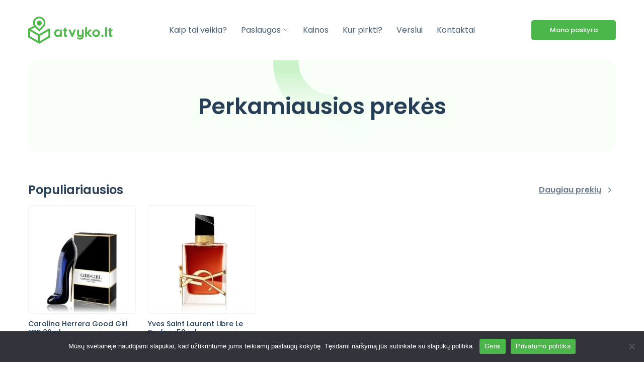

--- FILE ---
content_type: text/html; charset=UTF-8
request_url: https://www.atvyko.lt/perkamiausios-prekes/
body_size: 15742
content:


<!doctype html>
<html lang="lt-LT">
<head>
	<meta charset="UTF-8"><link rel="preconnect" href="https://fonts.gstatic.com/" crossorigin />
	<meta name="viewport" content="width=device-width, initial-scale=1">
	<link rel="profile" href="https://gmpg.org/xfn/11">
	<meta name='robots' content='index, follow, max-image-preview:large, max-snippet:-1, max-video-preview:-1' />

<!-- Google Tag Manager by PYS -->
    <script data-cfasync="false" data-pagespeed-no-defer>
	    window.dataLayerPYS = window.dataLayerPYS || [];
	</script>
<!-- End Google Tag Manager by PYS -->
	<!-- This site is optimized with the Yoast SEO plugin v26.7 - https://yoast.com/wordpress/plugins/seo/ -->
	<title>Perkamiausios prekės - Atvyko.lt</title>
	<link rel="canonical" href="https://www.atvyko.lt/perkamiausios-prekes/" />
	<meta property="og:locale" content="lt_LT" />
	<meta property="og:type" content="article" />
	<meta property="og:title" content="Perkamiausios prekės - Atvyko.lt" />
	<meta property="og:url" content="https://www.atvyko.lt/perkamiausios-prekes/" />
	<meta property="og:site_name" content="Atvyko.lt" />
	<meta property="article:publisher" content="https://www.facebook.com/atvyko" />
	<meta property="article:modified_time" content="2022-05-03T11:05:05+00:00" />
	<meta name="twitter:card" content="summary_large_image" />
	<script type="application/ld+json" class="yoast-schema-graph">{"@context":"https://schema.org","@graph":[{"@type":"WebPage","@id":"https://www.atvyko.lt/perkamiausios-prekes/","url":"https://www.atvyko.lt/perkamiausios-prekes/","name":"Perkamiausios prekės - Atvyko.lt","isPartOf":{"@id":"https://www.atvyko.lt/#website"},"datePublished":"2022-05-03T11:00:46+00:00","dateModified":"2022-05-03T11:05:05+00:00","breadcrumb":{"@id":"https://www.atvyko.lt/perkamiausios-prekes/#breadcrumb"},"inLanguage":"lt-LT","potentialAction":[{"@type":"ReadAction","target":["https://www.atvyko.lt/perkamiausios-prekes/"]}]},{"@type":"BreadcrumbList","@id":"https://www.atvyko.lt/perkamiausios-prekes/#breadcrumb","itemListElement":[{"@type":"ListItem","position":1,"name":"Home","item":"https://www.atvyko.lt/"},{"@type":"ListItem","position":2,"name":"Perkamiausios prekės"}]},{"@type":"WebSite","@id":"https://www.atvyko.lt/#website","url":"https://www.atvyko.lt/","name":"Atvyko.lt","description":"Už pirkinius mokėkite mažiau","publisher":{"@id":"https://www.atvyko.lt/#organization"},"potentialAction":[{"@type":"SearchAction","target":{"@type":"EntryPoint","urlTemplate":"https://www.atvyko.lt/?s={search_term_string}"},"query-input":{"@type":"PropertyValueSpecification","valueRequired":true,"valueName":"search_term_string"}}],"inLanguage":"lt-LT"},{"@type":"Organization","@id":"https://www.atvyko.lt/#organization","name":"Atvyko","url":"https://www.atvyko.lt/","logo":{"@type":"ImageObject","inLanguage":"lt-LT","@id":"https://www.atvyko.lt/#/schema/logo/image/","url":"https://www.atvyko.lt/wp-content/uploads/2022/03/atvyko-zalias.svg","contentUrl":"https://www.atvyko.lt/wp-content/uploads/2022/03/atvyko-zalias.svg","width":168,"height":54,"caption":"Atvyko"},"image":{"@id":"https://www.atvyko.lt/#/schema/logo/image/"},"sameAs":["https://www.facebook.com/atvyko","https://www.instagram.com/atvyko.lt/"]}]}</script>
	<!-- / Yoast SEO plugin. -->


<script type='application/javascript'  id='pys-version-script'>console.log('PixelYourSite Free version 11.1.5.2');</script>
<link rel='dns-prefetch' href='//cdnjs.cloudflare.com' />
<link rel='dns-prefetch' href='//www.googletagmanager.com' />
<link rel="alternate" type="application/rss+xml" title="Atvyko.lt &raquo; Įrašų RSS srautas" href="https://www.atvyko.lt/feed/" />
<link rel="alternate" type="application/rss+xml" title="Atvyko.lt &raquo; Komentarų RSS srautas" href="https://www.atvyko.lt/comments/feed/" />
<link rel="alternate" title="oEmbed (JSON)" type="application/json+oembed" href="https://www.atvyko.lt/wp-json/oembed/1.0/embed?url=https%3A%2F%2Fwww.atvyko.lt%2Fperkamiausios-prekes%2F" />
<link rel="alternate" title="oEmbed (XML)" type="text/xml+oembed" href="https://www.atvyko.lt/wp-json/oembed/1.0/embed?url=https%3A%2F%2Fwww.atvyko.lt%2Fperkamiausios-prekes%2F&#038;format=xml" />
<style id='wp-img-auto-sizes-contain-inline-css'>
img:is([sizes=auto i],[sizes^="auto," i]){contain-intrinsic-size:3000px 1500px}
/*# sourceURL=wp-img-auto-sizes-contain-inline-css */
</style>
<script src="[data-uri]" defer></script><script data-optimized="1" src="https://www.atvyko.lt/wp-content/plugins/litespeed-cache/assets/js/webfontloader.min.js" defer></script>
<link data-optimized="1" rel='stylesheet' id='wp-customer-reviews-3-frontend-css' href='https://www.atvyko.lt/wp-content/litespeed/css/01796d52c5e5a0de5f3358f0f23171ae.css?ver=8288d' media='all' />
<style id='classic-theme-styles-inline-css'>
/*! This file is auto-generated */
.wp-block-button__link{color:#fff;background-color:#32373c;border-radius:9999px;box-shadow:none;text-decoration:none;padding:calc(.667em + 2px) calc(1.333em + 2px);font-size:1.125em}.wp-block-file__button{background:#32373c;color:#fff;text-decoration:none}
/*# sourceURL=/wp-includes/css/classic-themes.min.css */
</style>
<style id='safe-svg-svg-icon-style-inline-css'>
.safe-svg-cover{text-align:center}.safe-svg-cover .safe-svg-inside{display:inline-block;max-width:100%}.safe-svg-cover svg{fill:currentColor;height:100%;max-height:100%;max-width:100%;width:100%}

/*# sourceURL=https://www.atvyko.lt/wp-content/plugins/safe-svg/dist/safe-svg-block-frontend.css */
</style>
<link rel='stylesheet' id='select2css-css' href='//cdnjs.cloudflare.com/ajax/libs/select2/3.4.8/select2.css?ver=3.4.8' media='all' />
<link data-optimized="1" rel='stylesheet' id='contact-form-7-css' href='https://www.atvyko.lt/wp-content/litespeed/css/0654bc7aaad3b26842735625f0fb519a.css?ver=4f8f5' media='all' />
<link data-optimized="1" rel='stylesheet' id='cookie-notice-front-css' href='https://www.atvyko.lt/wp-content/litespeed/css/2b0e4f0d2aea9ab949a1295dc4087a89.css?ver=26819' media='all' />
<link data-optimized="1" rel='stylesheet' id='fancybox-style-css' href='https://www.atvyko.lt/wp-content/litespeed/css/a7f790292de59252c5c5a1aadafdc38b.css?ver=938bd' media='all' />
<link data-optimized="1" rel='stylesheet' id='swiper-bundle-css' href='https://www.atvyko.lt/wp-content/litespeed/css/f35386c1db8c9c5bdf35ff5a87b56bdc.css?ver=b1da4' media='all' />
<link data-optimized="1" rel='stylesheet' id='elementor-icons-css' href='https://www.atvyko.lt/wp-content/litespeed/css/a3819d7681b68826ade37ea54fc5b389.css?ver=074b6' media='all' />
<link data-optimized="1" rel='stylesheet' id='elementor-frontend-css' href='https://www.atvyko.lt/wp-content/litespeed/css/44846457f26a4b29b032aa0525080e55.css?ver=22d65' media='all' />
<link data-optimized="1" rel='stylesheet' id='elementor-post-42-css' href='https://www.atvyko.lt/wp-content/litespeed/css/a068979f376edcdd74ae90d426ce08f6.css?ver=d572e' media='all' />
<link data-optimized="1" rel='stylesheet' id='atvyko-style-css' href='https://www.atvyko.lt/wp-content/litespeed/css/4ff6ca02c171a78477f4a976faec6bec.css?ver=ed4a0' media='all' />
<script src="https://www.atvyko.lt/wp-includes/js/jquery/jquery.min.js?ver=3.7.1" id="jquery-core-js"></script>
<script data-optimized="1" src="https://www.atvyko.lt/wp-content/litespeed/js/031eca1d74a6f4d6a74a65673964a1e2.js?ver=de922" id="jquery-migrate-js" defer data-deferred="1"></script>
<script data-optimized="1" src="https://www.atvyko.lt/wp-content/litespeed/js/9505ae6388bf7a42c41340e1f81d578b.js?ver=33237" id="wp-customer-reviews-3-frontend-js" defer data-deferred="1"></script>
<script id="price-calc-js-extra" src="[data-uri]" defer></script>
<script data-optimized="1" src="https://www.atvyko.lt/wp-content/litespeed/js/0cf7d807e1c8297ec2f03457856f092c.js?ver=64d0e" id="price-calc-js" defer data-deferred="1"></script>
<script id="price-calc-uk-js-extra" src="[data-uri]" defer></script>
<script data-optimized="1" src="https://www.atvyko.lt/wp-content/litespeed/js/49674762853bc0af9655ccf0f39551e0.js?ver=32c46" id="price-calc-uk-js" defer data-deferred="1"></script>
<script id="cookie-notice-front-js-before" src="[data-uri]" defer></script>
<script data-optimized="1" src="https://www.atvyko.lt/wp-content/litespeed/js/de9f17f7622de5a0eb5b8add771c43c9.js?ver=24d8f" id="cookie-notice-front-js" defer data-deferred="1"></script>
<script data-optimized="1" src="https://www.atvyko.lt/wp-content/litespeed/js/d8966bc1d369337ef30c650721781e2f.js?ver=21af0" id="jquery-bind-first-js" defer data-deferred="1"></script>
<script data-optimized="1" src="https://www.atvyko.lt/wp-content/litespeed/js/adf7c7862f6293f154c6cb551e884ef7.js?ver=200bd" id="js-cookie-pys-js" defer data-deferred="1"></script>
<script data-optimized="1" src="https://www.atvyko.lt/wp-content/litespeed/js/862a35eb723df93b2c68054d7238dc60.js?ver=f6230" id="js-tld-js" defer data-deferred="1"></script>
<script id="pys-js-extra" src="[data-uri]" defer></script>
<script data-optimized="1" src="https://www.atvyko.lt/wp-content/litespeed/js/301dfac75f7bc5f928e0f351be9f4d30.js?ver=bf002" id="pys-js" defer data-deferred="1"></script>
<link rel="https://api.w.org/" href="https://www.atvyko.lt/wp-json/" /><link rel="alternate" title="JSON" type="application/json" href="https://www.atvyko.lt/wp-json/wp/v2/pages/1059101" /><link rel="EditURI" type="application/rsd+xml" title="RSD" href="https://www.atvyko.lt/xmlrpc.php?rsd" />
<meta name="generator" content="WordPress 6.9" />
<link rel='shortlink' href='https://www.atvyko.lt/?p=1059101' />
<meta name="generator" content="Site Kit by Google 1.170.0" /><meta name="facebook-domain-verification" content="yv9ejnon64rp6ciu986qolaisfp48j" />	<link rel="preconnect" href="https://fonts.googleapis.com">
	<link rel="preconnect" href="https://fonts.gstatic.com" crossorigin>
	
	<meta name="generator" content="Elementor 3.34.1; features: additional_custom_breakpoints; settings: css_print_method-external, google_font-enabled, font_display-auto">
			<style>
				.e-con.e-parent:nth-of-type(n+4):not(.e-lazyloaded):not(.e-no-lazyload),
				.e-con.e-parent:nth-of-type(n+4):not(.e-lazyloaded):not(.e-no-lazyload) * {
					background-image: none !important;
				}
				@media screen and (max-height: 1024px) {
					.e-con.e-parent:nth-of-type(n+3):not(.e-lazyloaded):not(.e-no-lazyload),
					.e-con.e-parent:nth-of-type(n+3):not(.e-lazyloaded):not(.e-no-lazyload) * {
						background-image: none !important;
					}
				}
				@media screen and (max-height: 640px) {
					.e-con.e-parent:nth-of-type(n+2):not(.e-lazyloaded):not(.e-no-lazyload),
					.e-con.e-parent:nth-of-type(n+2):not(.e-lazyloaded):not(.e-no-lazyload) * {
						background-image: none !important;
					}
				}
			</style>
			<link rel="icon" href="https://www.atvyko.lt/wp-content/uploads/2022/03/cropped-favicon-32x32.png" sizes="32x32" />
<link rel="icon" href="https://www.atvyko.lt/wp-content/uploads/2022/03/cropped-favicon-192x192.png" sizes="192x192" />
<link rel="apple-touch-icon" href="https://www.atvyko.lt/wp-content/uploads/2022/03/cropped-favicon-180x180.png" />
<meta name="msapplication-TileImage" content="https://www.atvyko.lt/wp-content/uploads/2022/03/cropped-favicon-270x270.png" />
		<style id="wp-custom-css">
			.grecaptcha-badge { 
    visibility: hidden;
}		</style>
		</head>

<body data-rsssl=1 class="wp-singular page-template page-template-page-products page-template-page-products-php page page-id-1059101 wp-custom-logo wp-theme-atvyko cookies-not-set elementor-default elementor-kit-42 elementor-page elementor-page-1059101">
<div id="page" class="site">
	<a class="skip-link screen-reader-text" href="#primary">Į turinį</a>

	<header id="masthead" class="site-header">
		<div class="container">
			<div class="row row--align-center row--justify-between">
				<div class="col col--auto col--md-auto">
					<div class="site-logo">
					<a href="https://www.atvyko.lt/" class="custom-logo-link" rel="home"><img width="168" height="54" src="https://www.atvyko.lt/wp-content/uploads/2022/03/atvyko-zalias.svg" class="custom-logo" alt="Atvyko.lt" decoding="async" /></a>					</div>
				</div>
                				<div class="col col--lg-auto col--md-auto col--relative">
					<nav id="site-navigation" class="main-navigation">
						<button class="menu-toggle" aria-controls="primary-menu" aria-expanded="false"><span></span></button>
						<div class="main-navigation__wrap">
							<div class="main-navigation__mobile-header">
								<div class="row row--align-center row--justify-between">
									<div class="col col--auto col--md-auto">
										<img class="custom-logo" src="https://www.atvyko.lt/wp-content/uploads/2022/03/atvyko-baltas.svg" alt="Atvyko.lt">
									</div>
									<div class="col col--auto col--md-auto">
										<button class="menu-close" aria-controls="primary-menu"><span></span></button>
									</div>
								</div>
							</div>
							<div class="main-navigation__scroll">
															<div class="main-navigation__button">
									<a class="main-button main-button--white" href="https://app.atvyko.lt/">Mano paskyra</a>
								</div>
														<div class="main-navigation__menu"><ul id="main-menu" class="menu"><li id="menu-item-471" class="menu-item menu-item-type-post_type menu-item-object-page menu-item-471"><a href="https://www.atvyko.lt/kaip-tai-veikia/">Kaip tai veikia?</a></li>
<li id="menu-item-658" class="menu-item menu-item-type-post_type menu-item-object-page menu-item-has-children menu-item-658"><a href="https://www.atvyko.lt/paslaugos/">Paslaugos</a>
<ul class="sub-menu">
	<li id="menu-item-1376" class="menu-item menu-item-type-post_type menu-item-object-page menu-item-1376"><a href="https://www.atvyko.lt/paslaugos/adreso-suteikimas-lenkijoje-vokietijoje-ar-anglijoje/">Adreso suteikimas</a></li>
	<li id="menu-item-1377" class="menu-item menu-item-type-post_type menu-item-object-page menu-item-1377"><a href="https://www.atvyko.lt/paslaugos/tarpininkavimas-prekiu-paieska/">Tarpininkavimas</a></li>
</ul>
</li>
<li id="menu-item-703" class="menu-item menu-item-type-post_type menu-item-object-page menu-item-703"><a href="https://www.atvyko.lt/kainos/">Kainos</a></li>
<li id="menu-item-943" class="menu-item menu-item-type-post_type menu-item-object-page menu-item-943"><a href="https://www.atvyko.lt/kur-pirkti/">Kur pirkti?</a></li>
<li id="menu-item-815" class="menu-item menu-item-type-post_type menu-item-object-page menu-item-815"><a href="https://www.atvyko.lt/verslui/">Verslui</a></li>
<li id="menu-item-37" class="menu-item menu-item-type-post_type menu-item-object-page menu-item-37"><a href="https://www.atvyko.lt/kontaktai/">Kontaktai</a></li>
</ul></div>							<div class="main-navigation__mobile"><ul id="mobile-secondary-menu" class="menu"><li id="menu-item-1384" class="menu-item menu-item-type-post_type menu-item-object-page menu-item-1384"><a href="https://www.atvyko.lt/apie-mus/">Apie mus</a></li>
<li id="menu-item-1382" class="menu-item menu-item-type-post_type menu-item-object-page menu-item-1382"><a href="https://www.atvyko.lt/tinklarastis/">Tinklaraštis</a></li>
<li id="menu-item-1383" class="menu-item menu-item-type-post_type menu-item-object-page menu-item-1383"><a href="https://www.atvyko.lt/karjera/">Karjera</a></li>
<li id="menu-item-1385" class="menu-item menu-item-type-post_type menu-item-object-page menu-item-1385"><a href="https://www.atvyko.lt/monetos/">Monetos</a></li>
<li id="menu-item-1381" class="menu-item menu-item-type-post_type menu-item-object-page menu-item-1381"><a href="https://www.atvyko.lt/daznai-uzduodami-klausimai/">D.U.K.</a></li>
</ul></div>							</div>
						</div>
					</nav>
				</div>
								<div class="col col--auto col--lg-none">
					<a class="main-button main-button--header" href="https://app.atvyko.lt/">Mano paskyra</a>
				</div>
				                
			</div>
		</div>
	</header>

	<main id="primary" class="site-main">

		
<article id="post-1059101" class="post-1059101 page type-page status-publish hentry">

	<div class="container container--md-np">
		<header class="heading heading--bg heading--default heading--page-title">
			<div class="row row--justify-center">
				<div class="col col--10 col--lg-12">
					<h1>Perkamiausios prekės</h1>				</div>
			</div>
		</header>
	</div>

	<div class="entry-content">
		<div class="container">
			<div class="row">
				<div class="col">
														<div id="populiariausios" class="products">

													<div class="row row--justify-between row--align-center">
								<div class="col col--auto col--md-auto col--sm-12">
									<h2>Populiariausios</h2>
								</div>
								<div class="col col--auto col--md-auto col--sm-12">
									<a class="products__headingLink" href="https://app.atvyko.lt/auth/register">Daugiau prekių</a>
								</div>
							</div>
						
													<div class="swiper products__slider swiper-products" data-count="2">
								<div class="swiper-wrapper">
																	<div class="swiper-slide">
										
				<a class="product-item" data-fancybox="carolina-herrera-good-girl-edp-80ml" data-type="ajax" data-src="https://www.atvyko.lt/preke/carolina-herrera-good-girl-edp-80ml/" data-filter=".product-quickview" href="javascript:;">
					
			<div class="product-item__image" style="background-image:url('https://www.atvyko.lt/wp-content/uploads/2023/09/carolina-herrera-good-girl-eau-de-parfum-80-ml-8411061026342-pack-257x300.jpg.webp')"></div>
			<p class="product-item__title">Carolina Herrera  Good Girl EDP 80ml</p>

						<div class="product-item__price">
				<ins>72,15 €</ins>
								<del>145,00 €</del>
							</div>
			
		</a>

											</div>
																	<div class="swiper-slide">
										
				<a class="product-item" data-fancybox="yves-saint-laurent-libre-le-parfum-50-ml" data-type="ajax" data-src="https://www.atvyko.lt/preke/yves-saint-laurent-libre-le-parfum-50-ml/" data-filter=".product-quickview" href="javascript:;">
					
			<div class="product-item__image" style="background-image:url('https://www.atvyko.lt/wp-content/uploads/2023/03/yves-saint-laurent-libre-le-parfum-parfum-50-ml-3614273776110-257x300.jpg.webp')"></div>
			<p class="product-item__title">Yves Saint Laurent Libre Le Parfum 50 ml.</p>

						<div class="product-item__price">
				<ins>78,76 €</ins>
							</div>
			
		</a>

											</div>
																</div>
								<div class="swiper-pagination"></div>
							</div>
											</div>
													</div>
			</div>
		</div>
	</div>

</article>

	</main><!-- #main -->


<section class="footer-cta">
	<div class="container">
		<div class="footer-cta__content">
			<div class="row row--justify-center">
				<div class="col col--10 col--lg-12">
					<h2>Gaukite mūsų naujienas</h2><p>Prenumeruokite naujienlaiškį ir pirmieji sužinokite apie akcijas.</p>					<div class="footer-cta__form">
						
<div class="wpcf7 no-js" id="wpcf7-f445-o1" lang="lt-LT" dir="ltr" data-wpcf7-id="445">
<div class="screen-reader-response"><p role="status" aria-live="polite" aria-atomic="true"></p> <ul></ul></div>
<form action="/perkamiausios-prekes/#wpcf7-f445-o1" method="post" class="wpcf7-form init" aria-label="Kontaktų forma" novalidate="novalidate" data-status="init">
<fieldset class="hidden-fields-container"><input type="hidden" name="_wpcf7" value="445" /><input type="hidden" name="_wpcf7_version" value="6.1.4" /><input type="hidden" name="_wpcf7_locale" value="lt_LT" /><input type="hidden" name="_wpcf7_unit_tag" value="wpcf7-f445-o1" /><input type="hidden" name="_wpcf7_container_post" value="0" /><input type="hidden" name="_wpcf7_posted_data_hash" value="" /><input type="hidden" name="_wpcf7_recaptcha_response" value="" />
</fieldset>
<p><span class="wpcf7-form-control-wrap" data-name="email"><input size="40" maxlength="400" class="wpcf7-form-control wpcf7-email wpcf7-validates-as-required wpcf7-text wpcf7-validates-as-email" aria-required="true" aria-invalid="false" placeholder="Įveskite el. pašto adresą" value="" type="email" name="email" /></span>
</p>
<p><input class="wpcf7-form-control wpcf7-submit has-spinner" type="submit" value="Prenumeruoti" />
</p>
<div style="width:100%">
</div><p style="display: none !important;" class="akismet-fields-container" data-prefix="_wpcf7_ak_"><label>&#916;<textarea name="_wpcf7_ak_hp_textarea" cols="45" rows="8" maxlength="100"></textarea></label><input type="hidden" id="ak_js_1" name="_wpcf7_ak_js" value="210"/><script src="[data-uri]" defer></script></p><div class="wpcf7-response-output" aria-hidden="true"></div>
</form>
</div>
					</div>
				</div>
			</div>
		</div>
	</div>
</section>

	<footer id="colophon" class="site-footer">
		<div class="container">
			<div class="footer-widgets">
				<div class="row">
					<div class="col col--4 col--padd-right">

													<div class="row row--justify-between">
								<div class="col col--12 col--md-5">
									<a href="https://www.atvyko.lt/" class="custom-logo-link" rel="home"><img width="168" height="54" src="https://www.atvyko.lt/wp-content/uploads/2022/03/atvyko-zalias.svg" class="custom-logo" alt="Atvyko.lt" decoding="async" /></a>								</div>
																<div class="col col--12 col--md-7">
																			<p class="footer-heading">Užsienyje pirkti apsimoka</p>
																										</div>
															</div>
						
												<ul class="contact-social">
															<li><a target="_blank" href="https://www.facebook.com/atvyko"><i class="icon icon-facebook"></i></a></li>
																						<li><a target="_blank" href="https://www.instagram.com/atvyko.lt/"><i class="icon icon-instagram"></i></a></li>
													</ul>
						
					</div>
					<div class="col col--8">
						<div class="row row--justify-content-between">

															<div class="col">
									<section id="nav_menu-6" class="widget widget_nav_menu"><h3>Paslaugos</h3><div class="menu-paslaugos-container"><ul id="menu-paslaugos" class="menu"><li id="menu-item-656" class="menu-item menu-item-type-post_type menu-item-object-page menu-item-656"><a href="https://www.atvyko.lt/paslaugos/adreso-suteikimas-lenkijoje-vokietijoje-ar-anglijoje/">Adreso suteikimas</a></li>
<li id="menu-item-657" class="menu-item menu-item-type-post_type menu-item-object-page menu-item-657"><a href="https://www.atvyko.lt/paslaugos/tarpininkavimas-prekiu-paieska/">Tarpininkavimas</a></li>
</ul></div></section>								</div>
							
															<div class="col">
									<section id="nav_menu-2" class="widget widget_nav_menu"><h3>Informacija</h3><div class="menu-informacija-container"><ul id="menu-informacija" class="menu"><li id="menu-item-824" class="menu-item menu-item-type-post_type menu-item-object-page menu-item-824"><a href="https://www.atvyko.lt/kaip-tai-veikia/">Kaip tai veikia?</a></li>
<li id="menu-item-827" class="menu-item menu-item-type-post_type menu-item-object-page menu-item-827"><a href="https://www.atvyko.lt/kur-pirkti/">Kur pirkti?</a></li>
<li id="menu-item-704" class="menu-item menu-item-type-post_type menu-item-object-page menu-item-704"><a href="https://www.atvyko.lt/kainos/">Kainos</a></li>
<li id="menu-item-814" class="menu-item menu-item-type-post_type menu-item-object-page menu-item-814"><a href="https://www.atvyko.lt/verslui/">Verslui</a></li>
<li id="menu-item-1059804" class="menu-item menu-item-type-post_type menu-item-object-page menu-item-1059804"><a href="https://www.atvyko.lt/monetos/">Monetos</a></li>
<li id="menu-item-549" class="menu-item menu-item-type-post_type menu-item-object-page menu-item-549"><a href="https://www.atvyko.lt/daznai-uzduodami-klausimai/">D.U.K.</a></li>
</ul></div></section>								</div>
							
															<div class="col">
									<section id="nav_menu-4" class="widget widget_nav_menu"><h3>Atvyko.lt</h3><div class="menu-atvyko-container"><ul id="menu-atvyko" class="menu"><li id="menu-item-816" class="menu-item menu-item-type-post_type menu-item-object-page menu-item-816"><a href="https://www.atvyko.lt/apie-mus/">Apie mus</a></li>
<li id="menu-item-1036" class="menu-item menu-item-type-post_type menu-item-object-page menu-item-1036"><a href="https://www.atvyko.lt/tinklarastis/">Tinklaraštis</a></li>
<li id="menu-item-823" class="menu-item menu-item-type-post_type menu-item-object-page menu-item-823"><a href="https://www.atvyko.lt/karjera/">Karjera</a></li>
<li id="menu-item-817" class="menu-item menu-item-type-post_type menu-item-object-page menu-item-817"><a href="https://www.atvyko.lt/kontaktai/">Kontaktai</a></li>
</ul></div></section>								</div>
							
															<div class="col">
									
		
		<section class="widget widget-contacts widget_nav_menu">
			<h3>Kontaktai</h3>
			<div>
				<ul class="menu">
																		<li><a target="_blank" href="tel:+370%20664%2008801">+370 664 08801</a></li>
																								<li><a target="_blank" href="mailto:info@atvyko.lt">info@atvyko.lt</a></li>
																								<li><a target="_blank" href="https://goo.gl/maps/SzpWgEoFNRHHwQFx8">Kuršių g. 2B, Vilnius</a></li>
																								<li>I-V / 9:00-18:00</li>
															</ul>
			</div>
		</section>

												</div>
							
						</div>
					</div>
				</div>
			</div>

						<div class="footer-logos">
				<div class="row row--align-center">
																					<div class="col col--auto col--md-auto col--sm-3">
							<div class="footer-logo">
								<img data-lazyloaded="1" src="[data-uri]" data-src="https://www.atvyko.lt/wp-content/uploads/2022/08/mastercard.svg" alt="Mastercard"><noscript><img src="https://www.atvyko.lt/wp-content/uploads/2022/08/mastercard.svg" alt="Mastercard"></noscript>
							</div>
						</div>
																										<div class="col col--auto col--md-auto col--sm-3">
							<div class="footer-logo">
								<img data-lazyloaded="1" src="[data-uri]" data-src="https://www.atvyko.lt/wp-content/uploads/2022/08/visa.svg" alt=""><noscript><img src="https://www.atvyko.lt/wp-content/uploads/2022/08/visa.svg" alt=""></noscript>
							</div>
						</div>
																															</div>
			</div>
			
			<div class="footer-info">
				<div class="row row--justify-between row--align-center">
					<div class="col col--auto col--md-auto">
						<p>&copy; 2026. Visos teisės saugomos</p>
					</div>

										<div class="col col--auto col--md-auto col--md-none">
						<ul>
															<li><a target="_blank" class="footer-terms" href="https://www.atvyko.lt/naudojimosi-taisykles/">
									Naudojimosi taisyklės								</a></li>
																					
								<li><a target="_blank" class="privacy-policy-link" href="https://www.atvyko.lt/privatumo-politika/">
									Privatumo ir slapukų politika								</a></li>
													</ul>
					</div>
									</div>
			</div>
		</div>

	</footer>
</div><!-- .site -->

<script type="speculationrules">
{"prefetch":[{"source":"document","where":{"and":[{"href_matches":"/*"},{"not":{"href_matches":["/wp-*.php","/wp-admin/*","/wp-content/uploads/*","/wp-content/*","/wp-content/plugins/*","/wp-content/themes/atvyko/*","/*\\?(.+)"]}},{"not":{"selector_matches":"a[rel~=\"nofollow\"]"}},{"not":{"selector_matches":".no-prefetch, .no-prefetch a"}}]},"eagerness":"conservative"}]}
</script>
<script type="text/javascript" src="https://static.klaviyo.com/onsite/js/klaviyo.js?company_id=VDiUBJ" defer data-deferred="1"></script>
			<script src="[data-uri]" defer></script>
			<noscript><img height="1" width="1" style="display: none;" src="https://www.facebook.com/tr?id=214967113237256&ev=PageView&noscript=1&cd%5Bpage_title%5D=Perkamiausios+prek%C4%97s&cd%5Bpost_type%5D=page&cd%5Bpost_id%5D=1059101&cd%5Bplugin%5D=PixelYourSite&cd%5Buser_role%5D=guest&cd%5Bevent_url%5D=www.atvyko.lt%2Fperkamiausios-prekes%2F" alt=""></noscript>
<script src="//cdnjs.cloudflare.com/ajax/libs/select2/3.4.8/select2.js?ver=3.4.8" id="select2-js" defer data-deferred="1"></script>
<script data-optimized="1" src="https://www.atvyko.lt/wp-content/litespeed/js/aa72e139549d8b388ac153d033a81869.js?ver=16d29" id="wp-hooks-js" defer data-deferred="1"></script>
<script data-optimized="1" src="https://www.atvyko.lt/wp-content/litespeed/js/be83d1c8b81a78abcdad5ff372057af6.js?ver=0d6ec" id="wp-i18n-js" defer data-deferred="1"></script>
<script id="wp-i18n-js-after" src="[data-uri]" defer></script>
<script data-optimized="1" src="https://www.atvyko.lt/wp-content/litespeed/js/39a23aafc47ff254d98660e366e2796d.js?ver=7dce1" id="swv-js" defer data-deferred="1"></script>
<script id="contact-form-7-js-before" src="[data-uri]" defer></script>
<script data-optimized="1" src="https://www.atvyko.lt/wp-content/litespeed/js/7f03e84f64ad00f285ff2bdce1ff55cc.js?ver=ad26b" id="contact-form-7-js" defer data-deferred="1"></script>
<script data-optimized="1" src="https://www.atvyko.lt/wp-content/litespeed/js/c6c7260b97a96e3e43b8107346380114.js?ver=0d338" id="fancybox-script-js" defer data-deferred="1"></script>
<script data-optimized="1" src="https://www.atvyko.lt/wp-content/litespeed/js/ed5d65172f11ee2482a652cdedfb699e.js?ver=4d228" id="swiper-bundle-js" defer data-deferred="1"></script>
<script src="https://www.google.com/recaptcha/api.js?render=6LdonVMqAAAAAHjoOavonKz9rO-lmimUNgePJSCD&amp;ver=3.0" id="google-recaptcha-js" defer data-deferred="1"></script>
<script data-optimized="1" src="https://www.atvyko.lt/wp-content/litespeed/js/5cc28f5c035580af05efe991f0b858c9.js?ver=06bc4" id="wp-polyfill-js" defer data-deferred="1"></script>
<script id="wpcf7-recaptcha-js-before" src="[data-uri]" defer></script>
<script data-optimized="1" src="https://www.atvyko.lt/wp-content/litespeed/js/fd26c08b20d7493b7aa8bc3bd5a9e2ee.js?ver=9e2ee" id="wpcf7-recaptcha-js" defer data-deferred="1"></script>
<script data-optimized="1" src="https://www.atvyko.lt/wp-content/litespeed/js/9c5def9c5f9536b99a710a502e5e208e.js?ver=daf74" id="atvyko-navigation-js" defer data-deferred="1"></script>
<script data-optimized="1" src="https://www.atvyko.lt/wp-content/litespeed/js/6972f16c633941fdb129af0544cdfe9d.js?ver=cbf0a" id="atvyko-script-js" defer data-deferred="1"></script>
<script data-optimized="1" defer src="https://www.atvyko.lt/wp-content/litespeed/js/a13833ad1a1a3a5245aae055112482f0.js?ver=60027" id="akismet-frontend-js"></script>

		<!-- Cookie Notice plugin v2.5.11 by Hu-manity.co https://hu-manity.co/ -->
		<div id="cookie-notice" role="dialog" class="cookie-notice-hidden cookie-revoke-hidden cn-position-bottom" aria-label="Cookie Notice" style="background-color: rgba(50,50,58,1);"><div class="cookie-notice-container" style="color: #fff"><span id="cn-notice-text" class="cn-text-container">Mūsų svetainėje naudojami slapukai, kad užtikrintume jums teikiamų paslaugų kokybę. Tęsdami naršymą jūs sutinkate su slapukų politika.</span><span id="cn-notice-buttons" class="cn-buttons-container"><button id="cn-accept-cookie" data-cookie-set="accept" class="cn-set-cookie cn-button" aria-label="Gerai" style="background-color: #4bb64a">Gerai</button><button data-link-url="https://www.atvyko.lt/privatumo-politika/" data-link-target="_blank" id="cn-more-info" class="cn-more-info cn-button" aria-label="Privatumo politika" style="background-color: #4bb64a">Privatumo politika</button></span><button type="button" id="cn-close-notice" data-cookie-set="accept" class="cn-close-icon" aria-label="Ne"></button></div>
			
		</div>
		<!-- / Cookie Notice plugin -->
<script data-no-optimize="1">window.lazyLoadOptions=Object.assign({},{threshold:300},window.lazyLoadOptions||{});!function(t,e){"object"==typeof exports&&"undefined"!=typeof module?module.exports=e():"function"==typeof define&&define.amd?define(e):(t="undefined"!=typeof globalThis?globalThis:t||self).LazyLoad=e()}(this,function(){"use strict";function e(){return(e=Object.assign||function(t){for(var e=1;e<arguments.length;e++){var n,a=arguments[e];for(n in a)Object.prototype.hasOwnProperty.call(a,n)&&(t[n]=a[n])}return t}).apply(this,arguments)}function o(t){return e({},at,t)}function l(t,e){return t.getAttribute(gt+e)}function c(t){return l(t,vt)}function s(t,e){return function(t,e,n){e=gt+e;null!==n?t.setAttribute(e,n):t.removeAttribute(e)}(t,vt,e)}function i(t){return s(t,null),0}function r(t){return null===c(t)}function u(t){return c(t)===_t}function d(t,e,n,a){t&&(void 0===a?void 0===n?t(e):t(e,n):t(e,n,a))}function f(t,e){et?t.classList.add(e):t.className+=(t.className?" ":"")+e}function _(t,e){et?t.classList.remove(e):t.className=t.className.replace(new RegExp("(^|\\s+)"+e+"(\\s+|$)")," ").replace(/^\s+/,"").replace(/\s+$/,"")}function g(t){return t.llTempImage}function v(t,e){!e||(e=e._observer)&&e.unobserve(t)}function b(t,e){t&&(t.loadingCount+=e)}function p(t,e){t&&(t.toLoadCount=e)}function n(t){for(var e,n=[],a=0;e=t.children[a];a+=1)"SOURCE"===e.tagName&&n.push(e);return n}function h(t,e){(t=t.parentNode)&&"PICTURE"===t.tagName&&n(t).forEach(e)}function a(t,e){n(t).forEach(e)}function m(t){return!!t[lt]}function E(t){return t[lt]}function I(t){return delete t[lt]}function y(e,t){var n;m(e)||(n={},t.forEach(function(t){n[t]=e.getAttribute(t)}),e[lt]=n)}function L(a,t){var o;m(a)&&(o=E(a),t.forEach(function(t){var e,n;e=a,(t=o[n=t])?e.setAttribute(n,t):e.removeAttribute(n)}))}function k(t,e,n){f(t,e.class_loading),s(t,st),n&&(b(n,1),d(e.callback_loading,t,n))}function A(t,e,n){n&&t.setAttribute(e,n)}function O(t,e){A(t,rt,l(t,e.data_sizes)),A(t,it,l(t,e.data_srcset)),A(t,ot,l(t,e.data_src))}function w(t,e,n){var a=l(t,e.data_bg_multi),o=l(t,e.data_bg_multi_hidpi);(a=nt&&o?o:a)&&(t.style.backgroundImage=a,n=n,f(t=t,(e=e).class_applied),s(t,dt),n&&(e.unobserve_completed&&v(t,e),d(e.callback_applied,t,n)))}function x(t,e){!e||0<e.loadingCount||0<e.toLoadCount||d(t.callback_finish,e)}function M(t,e,n){t.addEventListener(e,n),t.llEvLisnrs[e]=n}function N(t){return!!t.llEvLisnrs}function z(t){if(N(t)){var e,n,a=t.llEvLisnrs;for(e in a){var o=a[e];n=e,o=o,t.removeEventListener(n,o)}delete t.llEvLisnrs}}function C(t,e,n){var a;delete t.llTempImage,b(n,-1),(a=n)&&--a.toLoadCount,_(t,e.class_loading),e.unobserve_completed&&v(t,n)}function R(i,r,c){var l=g(i)||i;N(l)||function(t,e,n){N(t)||(t.llEvLisnrs={});var a="VIDEO"===t.tagName?"loadeddata":"load";M(t,a,e),M(t,"error",n)}(l,function(t){var e,n,a,o;n=r,a=c,o=u(e=i),C(e,n,a),f(e,n.class_loaded),s(e,ut),d(n.callback_loaded,e,a),o||x(n,a),z(l)},function(t){var e,n,a,o;n=r,a=c,o=u(e=i),C(e,n,a),f(e,n.class_error),s(e,ft),d(n.callback_error,e,a),o||x(n,a),z(l)})}function T(t,e,n){var a,o,i,r,c;t.llTempImage=document.createElement("IMG"),R(t,e,n),m(c=t)||(c[lt]={backgroundImage:c.style.backgroundImage}),i=n,r=l(a=t,(o=e).data_bg),c=l(a,o.data_bg_hidpi),(r=nt&&c?c:r)&&(a.style.backgroundImage='url("'.concat(r,'")'),g(a).setAttribute(ot,r),k(a,o,i)),w(t,e,n)}function G(t,e,n){var a;R(t,e,n),a=e,e=n,(t=Et[(n=t).tagName])&&(t(n,a),k(n,a,e))}function D(t,e,n){var a;a=t,(-1<It.indexOf(a.tagName)?G:T)(t,e,n)}function S(t,e,n){var a;t.setAttribute("loading","lazy"),R(t,e,n),a=e,(e=Et[(n=t).tagName])&&e(n,a),s(t,_t)}function V(t){t.removeAttribute(ot),t.removeAttribute(it),t.removeAttribute(rt)}function j(t){h(t,function(t){L(t,mt)}),L(t,mt)}function F(t){var e;(e=yt[t.tagName])?e(t):m(e=t)&&(t=E(e),e.style.backgroundImage=t.backgroundImage)}function P(t,e){var n;F(t),n=e,r(e=t)||u(e)||(_(e,n.class_entered),_(e,n.class_exited),_(e,n.class_applied),_(e,n.class_loading),_(e,n.class_loaded),_(e,n.class_error)),i(t),I(t)}function U(t,e,n,a){var o;n.cancel_on_exit&&(c(t)!==st||"IMG"===t.tagName&&(z(t),h(o=t,function(t){V(t)}),V(o),j(t),_(t,n.class_loading),b(a,-1),i(t),d(n.callback_cancel,t,e,a)))}function $(t,e,n,a){var o,i,r=(i=t,0<=bt.indexOf(c(i)));s(t,"entered"),f(t,n.class_entered),_(t,n.class_exited),o=t,i=a,n.unobserve_entered&&v(o,i),d(n.callback_enter,t,e,a),r||D(t,n,a)}function q(t){return t.use_native&&"loading"in HTMLImageElement.prototype}function H(t,o,i){t.forEach(function(t){return(a=t).isIntersecting||0<a.intersectionRatio?$(t.target,t,o,i):(e=t.target,n=t,a=o,t=i,void(r(e)||(f(e,a.class_exited),U(e,n,a,t),d(a.callback_exit,e,n,t))));var e,n,a})}function B(e,n){var t;tt&&!q(e)&&(n._observer=new IntersectionObserver(function(t){H(t,e,n)},{root:(t=e).container===document?null:t.container,rootMargin:t.thresholds||t.threshold+"px"}))}function J(t){return Array.prototype.slice.call(t)}function K(t){return t.container.querySelectorAll(t.elements_selector)}function Q(t){return c(t)===ft}function W(t,e){return e=t||K(e),J(e).filter(r)}function X(e,t){var n;(n=K(e),J(n).filter(Q)).forEach(function(t){_(t,e.class_error),i(t)}),t.update()}function t(t,e){var n,a,t=o(t);this._settings=t,this.loadingCount=0,B(t,this),n=t,a=this,Y&&window.addEventListener("online",function(){X(n,a)}),this.update(e)}var Y="undefined"!=typeof window,Z=Y&&!("onscroll"in window)||"undefined"!=typeof navigator&&/(gle|ing|ro)bot|crawl|spider/i.test(navigator.userAgent),tt=Y&&"IntersectionObserver"in window,et=Y&&"classList"in document.createElement("p"),nt=Y&&1<window.devicePixelRatio,at={elements_selector:".lazy",container:Z||Y?document:null,threshold:300,thresholds:null,data_src:"src",data_srcset:"srcset",data_sizes:"sizes",data_bg:"bg",data_bg_hidpi:"bg-hidpi",data_bg_multi:"bg-multi",data_bg_multi_hidpi:"bg-multi-hidpi",data_poster:"poster",class_applied:"applied",class_loading:"litespeed-loading",class_loaded:"litespeed-loaded",class_error:"error",class_entered:"entered",class_exited:"exited",unobserve_completed:!0,unobserve_entered:!1,cancel_on_exit:!0,callback_enter:null,callback_exit:null,callback_applied:null,callback_loading:null,callback_loaded:null,callback_error:null,callback_finish:null,callback_cancel:null,use_native:!1},ot="src",it="srcset",rt="sizes",ct="poster",lt="llOriginalAttrs",st="loading",ut="loaded",dt="applied",ft="error",_t="native",gt="data-",vt="ll-status",bt=[st,ut,dt,ft],pt=[ot],ht=[ot,ct],mt=[ot,it,rt],Et={IMG:function(t,e){h(t,function(t){y(t,mt),O(t,e)}),y(t,mt),O(t,e)},IFRAME:function(t,e){y(t,pt),A(t,ot,l(t,e.data_src))},VIDEO:function(t,e){a(t,function(t){y(t,pt),A(t,ot,l(t,e.data_src))}),y(t,ht),A(t,ct,l(t,e.data_poster)),A(t,ot,l(t,e.data_src)),t.load()}},It=["IMG","IFRAME","VIDEO"],yt={IMG:j,IFRAME:function(t){L(t,pt)},VIDEO:function(t){a(t,function(t){L(t,pt)}),L(t,ht),t.load()}},Lt=["IMG","IFRAME","VIDEO"];return t.prototype={update:function(t){var e,n,a,o=this._settings,i=W(t,o);{if(p(this,i.length),!Z&&tt)return q(o)?(e=o,n=this,i.forEach(function(t){-1!==Lt.indexOf(t.tagName)&&S(t,e,n)}),void p(n,0)):(t=this._observer,o=i,t.disconnect(),a=t,void o.forEach(function(t){a.observe(t)}));this.loadAll(i)}},destroy:function(){this._observer&&this._observer.disconnect(),K(this._settings).forEach(function(t){I(t)}),delete this._observer,delete this._settings,delete this.loadingCount,delete this.toLoadCount},loadAll:function(t){var e=this,n=this._settings;W(t,n).forEach(function(t){v(t,e),D(t,n,e)})},restoreAll:function(){var e=this._settings;K(e).forEach(function(t){P(t,e)})}},t.load=function(t,e){e=o(e);D(t,e)},t.resetStatus=function(t){i(t)},t}),function(t,e){"use strict";function n(){e.body.classList.add("litespeed_lazyloaded")}function a(){console.log("[LiteSpeed] Start Lazy Load"),o=new LazyLoad(Object.assign({},t.lazyLoadOptions||{},{elements_selector:"[data-lazyloaded]",callback_finish:n})),i=function(){o.update()},t.MutationObserver&&new MutationObserver(i).observe(e.documentElement,{childList:!0,subtree:!0,attributes:!0})}var o,i;t.addEventListener?t.addEventListener("load",a,!1):t.attachEvent("onload",a)}(window,document);</script></body>
</html>


<!-- Page cached by LiteSpeed Cache 7.7 on 2026-01-14 00:57:14 -->

--- FILE ---
content_type: text/html; charset=utf-8
request_url: https://www.google.com/recaptcha/api2/anchor?ar=1&k=6LdonVMqAAAAAHjoOavonKz9rO-lmimUNgePJSCD&co=aHR0cHM6Ly93d3cuYXR2eWtvLmx0OjQ0Mw..&hl=en&v=PoyoqOPhxBO7pBk68S4YbpHZ&size=invisible&anchor-ms=20000&execute-ms=30000&cb=s5lnvmj4ccb4
body_size: 48856
content:
<!DOCTYPE HTML><html dir="ltr" lang="en"><head><meta http-equiv="Content-Type" content="text/html; charset=UTF-8">
<meta http-equiv="X-UA-Compatible" content="IE=edge">
<title>reCAPTCHA</title>
<style type="text/css">
/* cyrillic-ext */
@font-face {
  font-family: 'Roboto';
  font-style: normal;
  font-weight: 400;
  font-stretch: 100%;
  src: url(//fonts.gstatic.com/s/roboto/v48/KFO7CnqEu92Fr1ME7kSn66aGLdTylUAMa3GUBHMdazTgWw.woff2) format('woff2');
  unicode-range: U+0460-052F, U+1C80-1C8A, U+20B4, U+2DE0-2DFF, U+A640-A69F, U+FE2E-FE2F;
}
/* cyrillic */
@font-face {
  font-family: 'Roboto';
  font-style: normal;
  font-weight: 400;
  font-stretch: 100%;
  src: url(//fonts.gstatic.com/s/roboto/v48/KFO7CnqEu92Fr1ME7kSn66aGLdTylUAMa3iUBHMdazTgWw.woff2) format('woff2');
  unicode-range: U+0301, U+0400-045F, U+0490-0491, U+04B0-04B1, U+2116;
}
/* greek-ext */
@font-face {
  font-family: 'Roboto';
  font-style: normal;
  font-weight: 400;
  font-stretch: 100%;
  src: url(//fonts.gstatic.com/s/roboto/v48/KFO7CnqEu92Fr1ME7kSn66aGLdTylUAMa3CUBHMdazTgWw.woff2) format('woff2');
  unicode-range: U+1F00-1FFF;
}
/* greek */
@font-face {
  font-family: 'Roboto';
  font-style: normal;
  font-weight: 400;
  font-stretch: 100%;
  src: url(//fonts.gstatic.com/s/roboto/v48/KFO7CnqEu92Fr1ME7kSn66aGLdTylUAMa3-UBHMdazTgWw.woff2) format('woff2');
  unicode-range: U+0370-0377, U+037A-037F, U+0384-038A, U+038C, U+038E-03A1, U+03A3-03FF;
}
/* math */
@font-face {
  font-family: 'Roboto';
  font-style: normal;
  font-weight: 400;
  font-stretch: 100%;
  src: url(//fonts.gstatic.com/s/roboto/v48/KFO7CnqEu92Fr1ME7kSn66aGLdTylUAMawCUBHMdazTgWw.woff2) format('woff2');
  unicode-range: U+0302-0303, U+0305, U+0307-0308, U+0310, U+0312, U+0315, U+031A, U+0326-0327, U+032C, U+032F-0330, U+0332-0333, U+0338, U+033A, U+0346, U+034D, U+0391-03A1, U+03A3-03A9, U+03B1-03C9, U+03D1, U+03D5-03D6, U+03F0-03F1, U+03F4-03F5, U+2016-2017, U+2034-2038, U+203C, U+2040, U+2043, U+2047, U+2050, U+2057, U+205F, U+2070-2071, U+2074-208E, U+2090-209C, U+20D0-20DC, U+20E1, U+20E5-20EF, U+2100-2112, U+2114-2115, U+2117-2121, U+2123-214F, U+2190, U+2192, U+2194-21AE, U+21B0-21E5, U+21F1-21F2, U+21F4-2211, U+2213-2214, U+2216-22FF, U+2308-230B, U+2310, U+2319, U+231C-2321, U+2336-237A, U+237C, U+2395, U+239B-23B7, U+23D0, U+23DC-23E1, U+2474-2475, U+25AF, U+25B3, U+25B7, U+25BD, U+25C1, U+25CA, U+25CC, U+25FB, U+266D-266F, U+27C0-27FF, U+2900-2AFF, U+2B0E-2B11, U+2B30-2B4C, U+2BFE, U+3030, U+FF5B, U+FF5D, U+1D400-1D7FF, U+1EE00-1EEFF;
}
/* symbols */
@font-face {
  font-family: 'Roboto';
  font-style: normal;
  font-weight: 400;
  font-stretch: 100%;
  src: url(//fonts.gstatic.com/s/roboto/v48/KFO7CnqEu92Fr1ME7kSn66aGLdTylUAMaxKUBHMdazTgWw.woff2) format('woff2');
  unicode-range: U+0001-000C, U+000E-001F, U+007F-009F, U+20DD-20E0, U+20E2-20E4, U+2150-218F, U+2190, U+2192, U+2194-2199, U+21AF, U+21E6-21F0, U+21F3, U+2218-2219, U+2299, U+22C4-22C6, U+2300-243F, U+2440-244A, U+2460-24FF, U+25A0-27BF, U+2800-28FF, U+2921-2922, U+2981, U+29BF, U+29EB, U+2B00-2BFF, U+4DC0-4DFF, U+FFF9-FFFB, U+10140-1018E, U+10190-1019C, U+101A0, U+101D0-101FD, U+102E0-102FB, U+10E60-10E7E, U+1D2C0-1D2D3, U+1D2E0-1D37F, U+1F000-1F0FF, U+1F100-1F1AD, U+1F1E6-1F1FF, U+1F30D-1F30F, U+1F315, U+1F31C, U+1F31E, U+1F320-1F32C, U+1F336, U+1F378, U+1F37D, U+1F382, U+1F393-1F39F, U+1F3A7-1F3A8, U+1F3AC-1F3AF, U+1F3C2, U+1F3C4-1F3C6, U+1F3CA-1F3CE, U+1F3D4-1F3E0, U+1F3ED, U+1F3F1-1F3F3, U+1F3F5-1F3F7, U+1F408, U+1F415, U+1F41F, U+1F426, U+1F43F, U+1F441-1F442, U+1F444, U+1F446-1F449, U+1F44C-1F44E, U+1F453, U+1F46A, U+1F47D, U+1F4A3, U+1F4B0, U+1F4B3, U+1F4B9, U+1F4BB, U+1F4BF, U+1F4C8-1F4CB, U+1F4D6, U+1F4DA, U+1F4DF, U+1F4E3-1F4E6, U+1F4EA-1F4ED, U+1F4F7, U+1F4F9-1F4FB, U+1F4FD-1F4FE, U+1F503, U+1F507-1F50B, U+1F50D, U+1F512-1F513, U+1F53E-1F54A, U+1F54F-1F5FA, U+1F610, U+1F650-1F67F, U+1F687, U+1F68D, U+1F691, U+1F694, U+1F698, U+1F6AD, U+1F6B2, U+1F6B9-1F6BA, U+1F6BC, U+1F6C6-1F6CF, U+1F6D3-1F6D7, U+1F6E0-1F6EA, U+1F6F0-1F6F3, U+1F6F7-1F6FC, U+1F700-1F7FF, U+1F800-1F80B, U+1F810-1F847, U+1F850-1F859, U+1F860-1F887, U+1F890-1F8AD, U+1F8B0-1F8BB, U+1F8C0-1F8C1, U+1F900-1F90B, U+1F93B, U+1F946, U+1F984, U+1F996, U+1F9E9, U+1FA00-1FA6F, U+1FA70-1FA7C, U+1FA80-1FA89, U+1FA8F-1FAC6, U+1FACE-1FADC, U+1FADF-1FAE9, U+1FAF0-1FAF8, U+1FB00-1FBFF;
}
/* vietnamese */
@font-face {
  font-family: 'Roboto';
  font-style: normal;
  font-weight: 400;
  font-stretch: 100%;
  src: url(//fonts.gstatic.com/s/roboto/v48/KFO7CnqEu92Fr1ME7kSn66aGLdTylUAMa3OUBHMdazTgWw.woff2) format('woff2');
  unicode-range: U+0102-0103, U+0110-0111, U+0128-0129, U+0168-0169, U+01A0-01A1, U+01AF-01B0, U+0300-0301, U+0303-0304, U+0308-0309, U+0323, U+0329, U+1EA0-1EF9, U+20AB;
}
/* latin-ext */
@font-face {
  font-family: 'Roboto';
  font-style: normal;
  font-weight: 400;
  font-stretch: 100%;
  src: url(//fonts.gstatic.com/s/roboto/v48/KFO7CnqEu92Fr1ME7kSn66aGLdTylUAMa3KUBHMdazTgWw.woff2) format('woff2');
  unicode-range: U+0100-02BA, U+02BD-02C5, U+02C7-02CC, U+02CE-02D7, U+02DD-02FF, U+0304, U+0308, U+0329, U+1D00-1DBF, U+1E00-1E9F, U+1EF2-1EFF, U+2020, U+20A0-20AB, U+20AD-20C0, U+2113, U+2C60-2C7F, U+A720-A7FF;
}
/* latin */
@font-face {
  font-family: 'Roboto';
  font-style: normal;
  font-weight: 400;
  font-stretch: 100%;
  src: url(//fonts.gstatic.com/s/roboto/v48/KFO7CnqEu92Fr1ME7kSn66aGLdTylUAMa3yUBHMdazQ.woff2) format('woff2');
  unicode-range: U+0000-00FF, U+0131, U+0152-0153, U+02BB-02BC, U+02C6, U+02DA, U+02DC, U+0304, U+0308, U+0329, U+2000-206F, U+20AC, U+2122, U+2191, U+2193, U+2212, U+2215, U+FEFF, U+FFFD;
}
/* cyrillic-ext */
@font-face {
  font-family: 'Roboto';
  font-style: normal;
  font-weight: 500;
  font-stretch: 100%;
  src: url(//fonts.gstatic.com/s/roboto/v48/KFO7CnqEu92Fr1ME7kSn66aGLdTylUAMa3GUBHMdazTgWw.woff2) format('woff2');
  unicode-range: U+0460-052F, U+1C80-1C8A, U+20B4, U+2DE0-2DFF, U+A640-A69F, U+FE2E-FE2F;
}
/* cyrillic */
@font-face {
  font-family: 'Roboto';
  font-style: normal;
  font-weight: 500;
  font-stretch: 100%;
  src: url(//fonts.gstatic.com/s/roboto/v48/KFO7CnqEu92Fr1ME7kSn66aGLdTylUAMa3iUBHMdazTgWw.woff2) format('woff2');
  unicode-range: U+0301, U+0400-045F, U+0490-0491, U+04B0-04B1, U+2116;
}
/* greek-ext */
@font-face {
  font-family: 'Roboto';
  font-style: normal;
  font-weight: 500;
  font-stretch: 100%;
  src: url(//fonts.gstatic.com/s/roboto/v48/KFO7CnqEu92Fr1ME7kSn66aGLdTylUAMa3CUBHMdazTgWw.woff2) format('woff2');
  unicode-range: U+1F00-1FFF;
}
/* greek */
@font-face {
  font-family: 'Roboto';
  font-style: normal;
  font-weight: 500;
  font-stretch: 100%;
  src: url(//fonts.gstatic.com/s/roboto/v48/KFO7CnqEu92Fr1ME7kSn66aGLdTylUAMa3-UBHMdazTgWw.woff2) format('woff2');
  unicode-range: U+0370-0377, U+037A-037F, U+0384-038A, U+038C, U+038E-03A1, U+03A3-03FF;
}
/* math */
@font-face {
  font-family: 'Roboto';
  font-style: normal;
  font-weight: 500;
  font-stretch: 100%;
  src: url(//fonts.gstatic.com/s/roboto/v48/KFO7CnqEu92Fr1ME7kSn66aGLdTylUAMawCUBHMdazTgWw.woff2) format('woff2');
  unicode-range: U+0302-0303, U+0305, U+0307-0308, U+0310, U+0312, U+0315, U+031A, U+0326-0327, U+032C, U+032F-0330, U+0332-0333, U+0338, U+033A, U+0346, U+034D, U+0391-03A1, U+03A3-03A9, U+03B1-03C9, U+03D1, U+03D5-03D6, U+03F0-03F1, U+03F4-03F5, U+2016-2017, U+2034-2038, U+203C, U+2040, U+2043, U+2047, U+2050, U+2057, U+205F, U+2070-2071, U+2074-208E, U+2090-209C, U+20D0-20DC, U+20E1, U+20E5-20EF, U+2100-2112, U+2114-2115, U+2117-2121, U+2123-214F, U+2190, U+2192, U+2194-21AE, U+21B0-21E5, U+21F1-21F2, U+21F4-2211, U+2213-2214, U+2216-22FF, U+2308-230B, U+2310, U+2319, U+231C-2321, U+2336-237A, U+237C, U+2395, U+239B-23B7, U+23D0, U+23DC-23E1, U+2474-2475, U+25AF, U+25B3, U+25B7, U+25BD, U+25C1, U+25CA, U+25CC, U+25FB, U+266D-266F, U+27C0-27FF, U+2900-2AFF, U+2B0E-2B11, U+2B30-2B4C, U+2BFE, U+3030, U+FF5B, U+FF5D, U+1D400-1D7FF, U+1EE00-1EEFF;
}
/* symbols */
@font-face {
  font-family: 'Roboto';
  font-style: normal;
  font-weight: 500;
  font-stretch: 100%;
  src: url(//fonts.gstatic.com/s/roboto/v48/KFO7CnqEu92Fr1ME7kSn66aGLdTylUAMaxKUBHMdazTgWw.woff2) format('woff2');
  unicode-range: U+0001-000C, U+000E-001F, U+007F-009F, U+20DD-20E0, U+20E2-20E4, U+2150-218F, U+2190, U+2192, U+2194-2199, U+21AF, U+21E6-21F0, U+21F3, U+2218-2219, U+2299, U+22C4-22C6, U+2300-243F, U+2440-244A, U+2460-24FF, U+25A0-27BF, U+2800-28FF, U+2921-2922, U+2981, U+29BF, U+29EB, U+2B00-2BFF, U+4DC0-4DFF, U+FFF9-FFFB, U+10140-1018E, U+10190-1019C, U+101A0, U+101D0-101FD, U+102E0-102FB, U+10E60-10E7E, U+1D2C0-1D2D3, U+1D2E0-1D37F, U+1F000-1F0FF, U+1F100-1F1AD, U+1F1E6-1F1FF, U+1F30D-1F30F, U+1F315, U+1F31C, U+1F31E, U+1F320-1F32C, U+1F336, U+1F378, U+1F37D, U+1F382, U+1F393-1F39F, U+1F3A7-1F3A8, U+1F3AC-1F3AF, U+1F3C2, U+1F3C4-1F3C6, U+1F3CA-1F3CE, U+1F3D4-1F3E0, U+1F3ED, U+1F3F1-1F3F3, U+1F3F5-1F3F7, U+1F408, U+1F415, U+1F41F, U+1F426, U+1F43F, U+1F441-1F442, U+1F444, U+1F446-1F449, U+1F44C-1F44E, U+1F453, U+1F46A, U+1F47D, U+1F4A3, U+1F4B0, U+1F4B3, U+1F4B9, U+1F4BB, U+1F4BF, U+1F4C8-1F4CB, U+1F4D6, U+1F4DA, U+1F4DF, U+1F4E3-1F4E6, U+1F4EA-1F4ED, U+1F4F7, U+1F4F9-1F4FB, U+1F4FD-1F4FE, U+1F503, U+1F507-1F50B, U+1F50D, U+1F512-1F513, U+1F53E-1F54A, U+1F54F-1F5FA, U+1F610, U+1F650-1F67F, U+1F687, U+1F68D, U+1F691, U+1F694, U+1F698, U+1F6AD, U+1F6B2, U+1F6B9-1F6BA, U+1F6BC, U+1F6C6-1F6CF, U+1F6D3-1F6D7, U+1F6E0-1F6EA, U+1F6F0-1F6F3, U+1F6F7-1F6FC, U+1F700-1F7FF, U+1F800-1F80B, U+1F810-1F847, U+1F850-1F859, U+1F860-1F887, U+1F890-1F8AD, U+1F8B0-1F8BB, U+1F8C0-1F8C1, U+1F900-1F90B, U+1F93B, U+1F946, U+1F984, U+1F996, U+1F9E9, U+1FA00-1FA6F, U+1FA70-1FA7C, U+1FA80-1FA89, U+1FA8F-1FAC6, U+1FACE-1FADC, U+1FADF-1FAE9, U+1FAF0-1FAF8, U+1FB00-1FBFF;
}
/* vietnamese */
@font-face {
  font-family: 'Roboto';
  font-style: normal;
  font-weight: 500;
  font-stretch: 100%;
  src: url(//fonts.gstatic.com/s/roboto/v48/KFO7CnqEu92Fr1ME7kSn66aGLdTylUAMa3OUBHMdazTgWw.woff2) format('woff2');
  unicode-range: U+0102-0103, U+0110-0111, U+0128-0129, U+0168-0169, U+01A0-01A1, U+01AF-01B0, U+0300-0301, U+0303-0304, U+0308-0309, U+0323, U+0329, U+1EA0-1EF9, U+20AB;
}
/* latin-ext */
@font-face {
  font-family: 'Roboto';
  font-style: normal;
  font-weight: 500;
  font-stretch: 100%;
  src: url(//fonts.gstatic.com/s/roboto/v48/KFO7CnqEu92Fr1ME7kSn66aGLdTylUAMa3KUBHMdazTgWw.woff2) format('woff2');
  unicode-range: U+0100-02BA, U+02BD-02C5, U+02C7-02CC, U+02CE-02D7, U+02DD-02FF, U+0304, U+0308, U+0329, U+1D00-1DBF, U+1E00-1E9F, U+1EF2-1EFF, U+2020, U+20A0-20AB, U+20AD-20C0, U+2113, U+2C60-2C7F, U+A720-A7FF;
}
/* latin */
@font-face {
  font-family: 'Roboto';
  font-style: normal;
  font-weight: 500;
  font-stretch: 100%;
  src: url(//fonts.gstatic.com/s/roboto/v48/KFO7CnqEu92Fr1ME7kSn66aGLdTylUAMa3yUBHMdazQ.woff2) format('woff2');
  unicode-range: U+0000-00FF, U+0131, U+0152-0153, U+02BB-02BC, U+02C6, U+02DA, U+02DC, U+0304, U+0308, U+0329, U+2000-206F, U+20AC, U+2122, U+2191, U+2193, U+2212, U+2215, U+FEFF, U+FFFD;
}
/* cyrillic-ext */
@font-face {
  font-family: 'Roboto';
  font-style: normal;
  font-weight: 900;
  font-stretch: 100%;
  src: url(//fonts.gstatic.com/s/roboto/v48/KFO7CnqEu92Fr1ME7kSn66aGLdTylUAMa3GUBHMdazTgWw.woff2) format('woff2');
  unicode-range: U+0460-052F, U+1C80-1C8A, U+20B4, U+2DE0-2DFF, U+A640-A69F, U+FE2E-FE2F;
}
/* cyrillic */
@font-face {
  font-family: 'Roboto';
  font-style: normal;
  font-weight: 900;
  font-stretch: 100%;
  src: url(//fonts.gstatic.com/s/roboto/v48/KFO7CnqEu92Fr1ME7kSn66aGLdTylUAMa3iUBHMdazTgWw.woff2) format('woff2');
  unicode-range: U+0301, U+0400-045F, U+0490-0491, U+04B0-04B1, U+2116;
}
/* greek-ext */
@font-face {
  font-family: 'Roboto';
  font-style: normal;
  font-weight: 900;
  font-stretch: 100%;
  src: url(//fonts.gstatic.com/s/roboto/v48/KFO7CnqEu92Fr1ME7kSn66aGLdTylUAMa3CUBHMdazTgWw.woff2) format('woff2');
  unicode-range: U+1F00-1FFF;
}
/* greek */
@font-face {
  font-family: 'Roboto';
  font-style: normal;
  font-weight: 900;
  font-stretch: 100%;
  src: url(//fonts.gstatic.com/s/roboto/v48/KFO7CnqEu92Fr1ME7kSn66aGLdTylUAMa3-UBHMdazTgWw.woff2) format('woff2');
  unicode-range: U+0370-0377, U+037A-037F, U+0384-038A, U+038C, U+038E-03A1, U+03A3-03FF;
}
/* math */
@font-face {
  font-family: 'Roboto';
  font-style: normal;
  font-weight: 900;
  font-stretch: 100%;
  src: url(//fonts.gstatic.com/s/roboto/v48/KFO7CnqEu92Fr1ME7kSn66aGLdTylUAMawCUBHMdazTgWw.woff2) format('woff2');
  unicode-range: U+0302-0303, U+0305, U+0307-0308, U+0310, U+0312, U+0315, U+031A, U+0326-0327, U+032C, U+032F-0330, U+0332-0333, U+0338, U+033A, U+0346, U+034D, U+0391-03A1, U+03A3-03A9, U+03B1-03C9, U+03D1, U+03D5-03D6, U+03F0-03F1, U+03F4-03F5, U+2016-2017, U+2034-2038, U+203C, U+2040, U+2043, U+2047, U+2050, U+2057, U+205F, U+2070-2071, U+2074-208E, U+2090-209C, U+20D0-20DC, U+20E1, U+20E5-20EF, U+2100-2112, U+2114-2115, U+2117-2121, U+2123-214F, U+2190, U+2192, U+2194-21AE, U+21B0-21E5, U+21F1-21F2, U+21F4-2211, U+2213-2214, U+2216-22FF, U+2308-230B, U+2310, U+2319, U+231C-2321, U+2336-237A, U+237C, U+2395, U+239B-23B7, U+23D0, U+23DC-23E1, U+2474-2475, U+25AF, U+25B3, U+25B7, U+25BD, U+25C1, U+25CA, U+25CC, U+25FB, U+266D-266F, U+27C0-27FF, U+2900-2AFF, U+2B0E-2B11, U+2B30-2B4C, U+2BFE, U+3030, U+FF5B, U+FF5D, U+1D400-1D7FF, U+1EE00-1EEFF;
}
/* symbols */
@font-face {
  font-family: 'Roboto';
  font-style: normal;
  font-weight: 900;
  font-stretch: 100%;
  src: url(//fonts.gstatic.com/s/roboto/v48/KFO7CnqEu92Fr1ME7kSn66aGLdTylUAMaxKUBHMdazTgWw.woff2) format('woff2');
  unicode-range: U+0001-000C, U+000E-001F, U+007F-009F, U+20DD-20E0, U+20E2-20E4, U+2150-218F, U+2190, U+2192, U+2194-2199, U+21AF, U+21E6-21F0, U+21F3, U+2218-2219, U+2299, U+22C4-22C6, U+2300-243F, U+2440-244A, U+2460-24FF, U+25A0-27BF, U+2800-28FF, U+2921-2922, U+2981, U+29BF, U+29EB, U+2B00-2BFF, U+4DC0-4DFF, U+FFF9-FFFB, U+10140-1018E, U+10190-1019C, U+101A0, U+101D0-101FD, U+102E0-102FB, U+10E60-10E7E, U+1D2C0-1D2D3, U+1D2E0-1D37F, U+1F000-1F0FF, U+1F100-1F1AD, U+1F1E6-1F1FF, U+1F30D-1F30F, U+1F315, U+1F31C, U+1F31E, U+1F320-1F32C, U+1F336, U+1F378, U+1F37D, U+1F382, U+1F393-1F39F, U+1F3A7-1F3A8, U+1F3AC-1F3AF, U+1F3C2, U+1F3C4-1F3C6, U+1F3CA-1F3CE, U+1F3D4-1F3E0, U+1F3ED, U+1F3F1-1F3F3, U+1F3F5-1F3F7, U+1F408, U+1F415, U+1F41F, U+1F426, U+1F43F, U+1F441-1F442, U+1F444, U+1F446-1F449, U+1F44C-1F44E, U+1F453, U+1F46A, U+1F47D, U+1F4A3, U+1F4B0, U+1F4B3, U+1F4B9, U+1F4BB, U+1F4BF, U+1F4C8-1F4CB, U+1F4D6, U+1F4DA, U+1F4DF, U+1F4E3-1F4E6, U+1F4EA-1F4ED, U+1F4F7, U+1F4F9-1F4FB, U+1F4FD-1F4FE, U+1F503, U+1F507-1F50B, U+1F50D, U+1F512-1F513, U+1F53E-1F54A, U+1F54F-1F5FA, U+1F610, U+1F650-1F67F, U+1F687, U+1F68D, U+1F691, U+1F694, U+1F698, U+1F6AD, U+1F6B2, U+1F6B9-1F6BA, U+1F6BC, U+1F6C6-1F6CF, U+1F6D3-1F6D7, U+1F6E0-1F6EA, U+1F6F0-1F6F3, U+1F6F7-1F6FC, U+1F700-1F7FF, U+1F800-1F80B, U+1F810-1F847, U+1F850-1F859, U+1F860-1F887, U+1F890-1F8AD, U+1F8B0-1F8BB, U+1F8C0-1F8C1, U+1F900-1F90B, U+1F93B, U+1F946, U+1F984, U+1F996, U+1F9E9, U+1FA00-1FA6F, U+1FA70-1FA7C, U+1FA80-1FA89, U+1FA8F-1FAC6, U+1FACE-1FADC, U+1FADF-1FAE9, U+1FAF0-1FAF8, U+1FB00-1FBFF;
}
/* vietnamese */
@font-face {
  font-family: 'Roboto';
  font-style: normal;
  font-weight: 900;
  font-stretch: 100%;
  src: url(//fonts.gstatic.com/s/roboto/v48/KFO7CnqEu92Fr1ME7kSn66aGLdTylUAMa3OUBHMdazTgWw.woff2) format('woff2');
  unicode-range: U+0102-0103, U+0110-0111, U+0128-0129, U+0168-0169, U+01A0-01A1, U+01AF-01B0, U+0300-0301, U+0303-0304, U+0308-0309, U+0323, U+0329, U+1EA0-1EF9, U+20AB;
}
/* latin-ext */
@font-face {
  font-family: 'Roboto';
  font-style: normal;
  font-weight: 900;
  font-stretch: 100%;
  src: url(//fonts.gstatic.com/s/roboto/v48/KFO7CnqEu92Fr1ME7kSn66aGLdTylUAMa3KUBHMdazTgWw.woff2) format('woff2');
  unicode-range: U+0100-02BA, U+02BD-02C5, U+02C7-02CC, U+02CE-02D7, U+02DD-02FF, U+0304, U+0308, U+0329, U+1D00-1DBF, U+1E00-1E9F, U+1EF2-1EFF, U+2020, U+20A0-20AB, U+20AD-20C0, U+2113, U+2C60-2C7F, U+A720-A7FF;
}
/* latin */
@font-face {
  font-family: 'Roboto';
  font-style: normal;
  font-weight: 900;
  font-stretch: 100%;
  src: url(//fonts.gstatic.com/s/roboto/v48/KFO7CnqEu92Fr1ME7kSn66aGLdTylUAMa3yUBHMdazQ.woff2) format('woff2');
  unicode-range: U+0000-00FF, U+0131, U+0152-0153, U+02BB-02BC, U+02C6, U+02DA, U+02DC, U+0304, U+0308, U+0329, U+2000-206F, U+20AC, U+2122, U+2191, U+2193, U+2212, U+2215, U+FEFF, U+FFFD;
}

</style>
<link rel="stylesheet" type="text/css" href="https://www.gstatic.com/recaptcha/releases/PoyoqOPhxBO7pBk68S4YbpHZ/styles__ltr.css">
<script nonce="6EJjD9MXiJZcQEw3KN6OYQ" type="text/javascript">window['__recaptcha_api'] = 'https://www.google.com/recaptcha/api2/';</script>
<script type="text/javascript" src="https://www.gstatic.com/recaptcha/releases/PoyoqOPhxBO7pBk68S4YbpHZ/recaptcha__en.js" nonce="6EJjD9MXiJZcQEw3KN6OYQ">
      
    </script></head>
<body><div id="rc-anchor-alert" class="rc-anchor-alert"></div>
<input type="hidden" id="recaptcha-token" value="[base64]">
<script type="text/javascript" nonce="6EJjD9MXiJZcQEw3KN6OYQ">
      recaptcha.anchor.Main.init("[\x22ainput\x22,[\x22bgdata\x22,\x22\x22,\[base64]/[base64]/[base64]/[base64]/[base64]/[base64]/[base64]/[base64]/[base64]/[base64]\\u003d\x22,\[base64]\\u003d\x22,\x22w7k4w6UpfcOAD3rDkFLCisOCwpdMf8KsWUMUw5HCicO0w4VNw43Dk8K4WcOlKAtfwrlXP314woBtwrTCowXDjyPCrMK2wrnDssKkZizDjMKTUn9Ew4TCpCYDwoE/XiNmw7LDgMOHw4zDg8KncsK5wprCmcO3YsOPTcOgLsOrwqosbcOlLMKfA8OKA2/CjlzCkWbCg8O8IxfCg8K/ZV/DlcOBCsKDeMKaBMO0wqzDkivDqMOJwpkKHMKoZMOBF3UMZsOow7jCpsKgw7A/wqnDqTfCp8OtICfDr8KAZ1NqwpjDmcKIwoAgwoTCkgjCuMOOw697wqHCrcKsDMKZw48xSEAVBXzDgMK1FcKGwqDCoHjDoMKKwr/Cs8KxwozDlSUGMCDCnC3Clm0IOzBfwqILbMKDGWpUw4PCqDTDkEvCi8KyPMKuwrIbX8OBwoPCmkzDuyQNw6bCucKxd3MVwpzCi39yd8KWCGjDj8OIF8OQwosgwqMUwoo6w6rDtjLCicK7w7Aow5/[base64]/w4BnBMOLwr50C8OCw7cnZMKjBsOowpMsw7pofCPCisK6Zw7DqA7CtA7ClcK4CsOawq4awpnDhwxEATs1w4FnwpE+ZMKbblfDoyByZWPDisKdwppubcKwdsK3wpU7UMO0w7lCC3IWwpzDicKMHV3DhsOOwqbDkMKoXyd/w7ZvHCdsDT/[base64]/DtiTCgMK3NU7Di8OPw7PCl8Oww7LDukXDnMKgw5TDnHUERxEVWD9sA8KiNVI+Ti5/NizDpC/DnGJOw5PChSkYJsK4w7wSwrzCpTHDgg3Co8KBwox/b2d2U8OaYC7CmcOfICzDmcOGw79Vw60IMMOWwolEV8OMNTAkTsKVwqjDnDk7w73CqxDCvnTCtWzCn8O7w5BMwonCjTvDuQBIw4UcwoPCoMOCwpkSZHrCicKYUxErTHVVwokzNHXCp8K/[base64]/DoQDDs8KjwpHCgx7CmQ7CpcOmc8OldsKIwq8awpQnOsKkwrYPfMKYwr8Mw4PDgALDkU9fVTHDgQk4AMKswpzDmsOPTG/ClHRUwrAsw5Yawr7CnzkZekvDkcO1w507w6/Dt8KHw4lBZnRZwqLDksOBwrbDlcK1wogfYsKJw7/DjMKBZsOTEsOtOjBqJcOpw67CgCsRwpPDhHQLwolaw4bDpRFeTcKsIMKsbcOiSMO2woYnJ8OSIC/[base64]/[base64]/wpjDiMKPN0fDkMKpw78NwoPDpsKBw7HDhiNsHTMMwpFiw5IuESvCrQQBw4TCicOrNxYlDcKFwojCrXs4wpxQQcONwrIwRVLCnHjDgsOCbMKkSkIiFcKIw6QJw4DCmEJIOn0VLAtNwoHCvl0Yw6ETwogYHh/[base64]/[base64]/w6HCkTvCr0zDvkRYwp58wqLClMKSw6pME8OKbMKOw5TDiMKQVMKXwrzCjGPCo3HCsR/CthNqw5d7JMKQw6tvElE6wrnDuWs/XCHDsi3Ck8OoSWEow47CoAPDt3Jzw6FTwpXCq8OwwpFKXcKBDsKxXsOzw6YMwrfCpQVNLMOoBsO/wojChMKqw5LDrcOrXcO1wpHCrsOMw5LCm8KEw6gFwql5TjkTIsKow5/DpsOFMEtGPEYBw7oPMRfCm8OlNMO+w7bCpsO1wrrDpMOONcKUMgbDhsOSOsONTn7DmsKewrUkwpzDhMOkwrXDoxTCgC/DmsOReX3DkmLDrwxwwrHCm8O1w7oxwr7CisKLNsK+wqTCpsK/wrFtR8KUw4/DhRbDunDDrSvDuhrDuMOXe8KywqjDqMOPwqvDrMOlw6PDkjTDu8OGO8KLezbCqcK2KcKow5BZXElWVMO2UcKXWjQrT1vDjMKGwoXCj8OewqcIwpoiDCnDmWHDoU7Dr8ODwpXDnVQ0w6JuUDA7w5bDhArDmjpLLm/DqjtSw5LDnh7DosKzwqLDtmvDnMOtw6N8w7EowrBcw7jDncOSwonCpTxuCwB0Vio3wprDmcKkwpPCi8KjwqvDjkDCs0ttbAZ1N8KcPWHDjiICw7XCmMKHKcKew4ReEcKJwp/Cl8KPwoYDw7fDosKpw43DosKyQsKjezLDhcKyw47CunnDjyfDqcKTwpbDuSV1woQxw7ZbwpzDh8O7OSZrWw3Di8KtNmrCvsKhw5jCliYowqbDnnnCksO5wq/CnBLCsS5sDEQIwoLDqUPCgH5CT8OzwpQmFxzDshgWQMKpw6zDunBVwpzCmMO/bR/Cs2LDusKITsOrbm3DmMOBEjwYX04Cd2ZnwqbChjfCqCBww5/CqgvCoUhjAsKSw7nDrEzDnHYjw5vDgcOCEh7Ct8OmUcOrD3weZRbDii5GwrMxwrPDmxrDlAUpwr3DgcKjT8KGFcKLw7PDmcKxw4VpH8OBAsKMJG7CjyPDmgceGT3DqsOLwqglNVBAw7jCrls3ZCjCtn4zGsK/UHlaw73CuXbCmGImw6dwwo56Ez/[base64]/CgMOFwo7DhGbDgD0kQn0oPcKdUsOWwpXDuip2d0LDssOHV8OsQGxAJyFTw53CvURQEVkgw6LDkMOdwp1/[base64]/[base64]/DhCPDkRJXw6M2wrHCicKTw4h3ZcKXw69WwqtdKQMVw4d2f1ESw63DtCXDhsOFUMO7RMOnHUMgXAJFwpzCjMKpwpRgRcO2woI/[base64]/[base64]/DniPCq1pYVXBTJ8OaR0bCn8Krw6JxRwnCp8KbMcOsADdywq9dWSw+DSQxwrZVQ3sYw70Qw4dWZMO/[base64]/ChRR7wp7DizEGXcKiUsK4HX/Cv8OHwqnDtQTDsyM0GMO+w6bChcOqMDbClcKWMsOfw7YFWF/DnUY/[base64]/DiCpZTEhtX8KrEA0Zwq8hwrrDtFZFw6vCu8Kww7vCijUXVMK6wozDuMO4wpt/wpopIGEcbQ3DriXDsjPDqV7CkcKeW8KIwpXDriDClksfw48fW8KpD37Cn8Kuw5LCmcKHBcK3ezQowr9awqkMw5hEwpgsZMKGMiM3AzBgRsOfFEPCh8KXw6pZwpvDiQ5nw50JwqYWwr10fUR6EVgZIcOofCfCmFnDhcObQXwgw7DDkcOdw5Izwo7DvndadzE/[base64]/wqEhwo48FwXCl3ojHcKeZljCqwjDq8OowrA9bMKyTMOowppEwrxIw7fDuHNcwos+w7R6EMO/[base64]/Dik8lwpbDpcKUw4kfwprCjsKoDsOiwoNew4vDjcKiw57DuMKuwpTDvXLCsiTDnV9iFsKAAMOwZwV5wqd5wqpBwoHDjMO0BGjDsHRsNsKOGx3DrzITCMOowp3Cn8OtwprCvsKAFGXDu8OiwpMkwpLCjALDhDdqwpjDhi5nwrDCrMObScOMwqXDksKZL2owwonCpV0/MsOWwo0nasO/w7kwc0p3LsOrUsKpSW/DvDNbwoJNw6/[base64]/[base64]/w4wmbcKTBsO3L8KTSRkEwpYrw5Bpw5Ucwodyw5vDl1B6fXQTBMKJw4hiOsOSwpbDtMO+M8KnwrnDg2JoXsOOQMK0DHXCqSAnwpJDw5DCl1x9dBtSw6DCsVAYwpBEQMOaeMOdQj8UMCI4wrnCpnlcwqDCuk/CrlrDu8KxYFrCg1BrLMOPw694w7ApKMOEO0Yuc8OzTcKmw6xaw5cuPgFLdsKmw7/CpsOHGsKzORnCn8K7EcKywpLDo8O2w5YNw63Dh8OmwoZLDCgPwrTDncO6YV/DlMOhT8OHw6IvesKvfRBfTxDDrcKNecK2wqDCpsKNaF7CnwfDqirCr3guHMOFUsOsw4/[base64]/eMK5TmMuWMOXwrxuwpFiOWrCiQQZw4JKw5HCssK+w68XAcOgwqbClsOtBE3CvcKtw64aw4cUw6whOcKmw51zw5N9IFvDvB3CucKowqYrw5g9wp7CscKlJ8OYYirDp8KBRcKufznCp8KmEVXCpnVeZj/DswDDuQkhfcOCU8Kewo3DtcKcQ8KOwqVxw4UkVXMwwqA8w5LCmsOHY8KJw7wBwrcvHsKFwqDCpcOMw7MCNcKiw4Jiw5fCn1zCscKzw6HCmcK7w6BuGMKdVcK1wo/[base64]/[base64]/CkMO1CsOGT8OdWcOLFsOJNsK4dcOaBQlxWsK3Ni51DGQ/wrJsCcOww7/CgsOIwozCtXHDnArDkMOjEcKIe1Bbwog4Jil6G8KOw7IKE8Opw7bCucOgLnUKd8K1wovClmJ/w5zCni3DqQYXwrFZGjZtw4vDsWgcTXrCsRpVw4HCkzfCkyIFw554NMOsw7TCtR/DjcONwpcywo/Dt1FrwrZYX8OccMKUXcKzWXLDvy13IWsSQsOzOS42w5XCnmTDmsK+w7nCkMKaVUccw5VHw4RWdmEQw5vDgDfDs8K2GFHClh3ClELDnMKzOFE7N3EbwoHCscKtL8O/[base64]/Cu8Ohw7h3e8KuFRxFw6lHQcKkwoF6w4DCoAM9e8O7wrNgTcK3woY/XG1Vw604wqY+wp3Du8Knw6vDlV1yw6wsw5fCgiEDUcOYwrx7AcKtAljDpSjDjHVLScOeRVTCoyBSDcKPCMKLw67CqzrDgiAPwq8nw4pzw7FlwoLDv8OBwr3ChsKPPQfDsRgEZXZPJRQ/wqphwrFywrVmwo4jWQjCnkfChMK5wrYfw69Ww4vCh0gwwpjCsS/[base64]/DjcK3KMO6wpXDoMONwrdGYyTDjcO0U8Otwo/CmcOsM8K9e3UKbkzCrMKvK8OwWV5ow5Ykw7nDtDQ2wpfDqMKbwpsFw6kQfEUxPCJLwqFhwojCimA7RcK7w7/Cois6JQXDnCReAMKTdcO2cj7ClMOewrU6EMKmEQdmw6k8w7HDnMOiCyTDo2zDvMKUBnofwqPClMKZw43DjMK9wrPClCIZwrHCqkbCmMOBJyVqSyNXwpTCj8OlwpXCjsKyw7VoLAxFf30kwqXDjkXDhFzCi8OEw7XDvcO2RG7DrzbCnsOgwpXClsKGwp9/AhzCuD89IRPCvMOeI2PChHbCgcOQwrLCpGlndzBzw6vDr3rCgydJM2Znw5TDqhxMVj07SMKNccKSMAXDksOYY8OVw6EBRFthwr7Cn8O5fMOmGCZUHMO1w5zCgCbCp38TwoPDtsOawq/Cl8Ojw5vCksKnwrwZw4bCmcK1OMKgwoXCkxpwwqI5SynCqcKuw7HCiMKhWcKbPnLDgcOUDCjDpBzCucK/w4IbVcKHw6TDvVrCk8KnclpFPsK/[base64]/woDDpEcvfBpRTzLDgl/CvlPClMOCwp/[base64]/w73CinAuNXLCmsK2wol8wrLCkhVZBcOcAsKJwoZuw5YEPDrDo8Olw7XDp2Ecw7fCpG4PwrvDk2EuwonDvWdqw4JVKDLDrkzDicKcw5fDnMK7wrVUw7zDmcKCTkLDmsKza8KfwrJRwrcHw6/CujcxwqQjwqTDsgJMw4PCusORwptZYgLDj3wDw6bDlVjDtVjCucOXEsK1cMK6wo/Ck8KvwqXCrcKaBcK6wpnCqsKxw4RPw5RKaSQKa2pwesOLQTvDj8O8fcKew6VRIzQvwqp+CMOHGcKvI8OAw5guwptfO8O1wpdLMcKEw5EOw5B0W8KDRMO/HsOAM39+wpfCu3TDusK6wpvDhsOGd8K0Vyw0LFAqRAVNwqoyH3zCkMKnwq9QOh8YwqscCl/DtsOJw5rChDPDusOvfcO0AcK6wogAeMOVVyYUNlMhdhDDnhbCjMKPfMKjwrXCs8KNeTTCjcOkajLDtsKfCyA/DMKrPMOGwqLDuDTCmsK+w6HDocK+wpTDtltwJA47wr47dCrDjMKSw5QVw7gkw5M/wrrDrcKmMSsIw4hIw5vDr0vDv8ObDcOJDcObwqDDmMK0XF89wosKan4/KMOUw5rCtSbDr8KIwqEOVsKuFzESw7rDgQ/Djx/[base64]/DvMO+w7dcF8OaYcOGeMOWLcKPwpx+wqMsw53Dl1AtwqTDoH43wpXCijJNw4fDnXNZWlpoIMKUw6EVEMKoNsO1dsO0KMOSalcLwqRqVxPDrsOBwoDDhXrDs3Qtw79THcOaJMKIwojDrmN9ccO5w6zCkg9Cw7HCiMOiwrhBw4fCpcKvD3PCusOoQ2EEw7/Ck8K/w7Yuwolow7nClQVdwq3DukRkw4zCnMOPNcKzwqsHeMKOwpVww79gw5nDscOww6cxJcO5w4PCscK0wphcw6zCt8O/w6jDjG3CjhdcETzDp2xQfRZ+IMOcVcOYw60RwrNMw5bDmDMOw48swrzDvAjCi8KywrDDlsOVLMOiwrtNwpRvbHhZBsKiw6ggw4vCvsOMworDkivDu8KiQGckasKtdTlNbFM+bS/CrQkbwqTCv1AiOsKOK8O1w4vCvXnCnFJlwo8lR8KwAmhRw61lFULDhcO0wpRpwotfVmnDsFQqR8KMwolAMsOCDGDCmcKKwqHDqArDs8OCwqVSw5kqfMOldsKOw6TDjMKsfhDCusKLw6rDjcOKaz/Ct37CpDBxwrBiwrfDgsOENEDDqhTDqsOwAyzDm8KOw5Vyc8OSw44LwpwDEDMJbcK8E2fClMOfw6p1w73ChsKAwo8tPDbDgx/CjBZpwqYcwq4Qa14rw4QOVBPDnAEiw6zDjMKObFJIwohFw4cxwoLDgjXCrgPCocO/w5vDmcKgGi9FWsKwwq7Dpy/DuC8AGsOTGMOMwokKB8Otw4PCksKjwrPDt8OhClBVaB7ClAjCmcO+wpjCoTo7w4HClsOHKWXCosKXc8KmFcOsw7jDpDPCi3p4TFnDtXA0wqDDgTRPS8OzEcKmYCXDh0XChjgnSsOVQ8K/w5fCmzsrwoXCr8Ojw5RAJxjCmTpuAWLCiBUnwrzCpFvCgULCnDlSwooAwpjCpkdyMEcGVcKDI0gLU8OqwpInwr0iw4Ujwo0fSk/DkUBwC8OjK8KvwrnCs8OJwp7CnEcmCcOvw78pZcOnIkB/dnAiwqE8wq58wpbCkMKhZcO9w5nDssKhZVkHeVzDosOyw490w5U6w6DDnCHCrMOUwqtXwrvCuwLCpMODCQRCJGLCmcOkUSk0w5LDrwLCuMOkw7VuFXYWwq8lBcKtR8Ouw4dUwpgmN8K/w47CssOmRsK1wqNKIDjDuVdBHMK9VyDCv3QlwrHDlXs3w58AJ8KPXFjDujfDq8OZQnHCg1V5w5xUVMKYLMKydwl4Qk/CsV7Cn8KLfEfChUbDhWFaKMKZw7cfw47CicK9TyJGOGMXP8OCworDrsKNwrDDrFREw51iaX/CvsKcCljDocOIwr0NDMORwqfClRUgWMKbC3/DuCTCscOISxZqw45iX1XDvl8Sw57CqlvCsFBTwoNUwrLDqyQGVsOjBMK/wpQnwp0mwpYxwp7DsMK4wqjCh2LDhsOeQy3Dt8KRSMKuTnfCsiErwo1dfMOfw6/Dg8Kww7VHw55lwrJOHhLDimPDuQEzw5PCnsOtb8Kye0AOwr59wo3CoMOpw7PDmcKuw43DgMKowo1IwpckXyFwwqUaaMOMw7jDhg9gKTcCaMOnwoDDh8OTbBnDtk3DmC1gH8K/w77Dk8KawpnCrkE0wrXCp8OCaMOcwrYYKSjCv8OpdRs7wqrDtA/DkT5MwqNPFFdlaGTDg0XCq8O+H0/DtsK5wp9KQ8KewqDCn8OYw7TCg8O7wpvDl3PCv3HDtsO8VH3CjcOLdDPDncOIwobChGbDmMKDPHLCrcKzQ8KFwo/CkiXDjRlVw5s1LmzCtsObDsKGW8OrXsOjesO/wpgyd3LCrCLDocK4GsKIw5jDhgLCnk0cw6LCj8O4woHCtsKtHm7CmMKuw40kDhfCocKvI05AEmrDhMK/TRU2SsKRP8KQQ8KCw6zCtcOpdcOuVcO8wrEIdFLClcOVwpDCu8Ocw74twrHDsGpSBcKCYi/ClsK0DAxdw48QwqNaC8Omw7QMw4MPwpbDm2nDvsKHc8KUwop/wrhrw4jCmAQLwrvDqF3CksKcw6YoXjdTwo3DlmYDwotdSsOcw5fCvHtiw5/DtsKiH8KZByDCiy3CqXgpw5hxwoo9GMOYUDxWwqLCisKPwpDDrMOnw5vDnsOCKMKnZMKrwpDCjsK1wozDmcKeMcO5wrsXwoJrf8O1w4nCrMOzwpvDvsKBw5rDrApDwpHCq1t8CDTCgDTCpFMHwp/DlsKqHsOew6bDrcKRw69KfRPCr0DCjMK+woDDvjgpwrANfsOew7jCvsKPw4bCj8KMKMOsCMKhw63DocOqw43CnQ/Cq1kbw6fClxfDkH9Ew5nDohNdwpfDnmJqwp/Dtz7DpW7CksK/BMOrN8KmZcKxw5JmwrHDo23CmMOyw5cIw4QhHgcMwrlFCGRzw6Mjwo9Lw7c4w5LCtsOBVMOywovDscKHKsODBVJzPcKRdSLDtmTDmA/CgMKMCsOtOMOWwqw7w6jCgE/CpsOxwpvDnMOXbkYqwpMTwrzCtMKWw74hE04IQMKTUiHCk8K+RVLDo8K7aMKESE3DvygPXsK3w5/[base64]/wqvDi8O0w6bDosKbw7xDeWzCoMOCX8OPw4fCmARnXsKlw6NgIl3CtsOQwqXDrH/DusKIESPDnUjCi21nQcOoVxvDlMO4wqgVwrjDrF0/A0IXN8OTwoMyecKsw4kedkHCnMKNZxnDscO6wpVMworDt8O2w690TXUwwq3CgmhUw5dYBD4Xwp7CpcKUwoXDksOwwr83woPDhzAlwqLDjMKkUMO0wqNTRcOuKCTCj2DCl8Kzw6bCm1hNP8O1w5kqGVc5OEHChsOFHVPDusOwwqJ2w449SlvDtgIXwp/Dv8K5w5LCkcKCw7Rma3oENR0lYBPCu8O2Q0ovw7nCtjjCrXISwowWwoEawojDg8OzwqEiw6rCqcKzwojDgivDjHnDiC5Uwo9OBnbCnsOkw5DCtMKDw6jDlcOgS8KPWsOyw67Ch2TCusKSwp9OwoPDllN0wobDocKZHThewr/CpXHDvRHCtMKgwpHCqUFIwqpMwojDnMOfC8OINMKIclgYeCobL8K4wrBOwqkDdENpSMO0NSIXPx7CvjJfUMK1GgB+W8KwBVLDgnjDn3ZmwpRLw57CncOlw5NswpfDlhdOAhxhwrfCmcO+w7/CpljClSrDk8O1wowfw6XClCFywqjCvV7Dj8KPw7TDqGhfwrAqw7t/w4bDnFTDiHLDt33DlMKUDTPDhsKkwo/[base64]/[base64]/CjHVcw5cuw4hCDCTCj8K3wrbCp8O5GUjDmwLCi8KZwozCtgBnw5/Dq8KeCcK1aMOfwpLDq0FqwqfCnxLCssOiwpHCkcO0EsKBYR8rwoHDh1lWw5gGwo9CHkR9X1LDpcOqwqxfaTV4w6HCpTzDrT/DiCYZMElhaQ8Twr51w4jCssOLwpDCksK0QMOKw5kCwoIKwr4ewrbClsOHwovDj8KSPsKRJhw1SzFLUcOaw55gw70wwpYdwr7CiTc/bERNSMKEAMO3UnnCqsOjU05Xwo7CucOKwozCnE7Dm3HCpMOZwpXCosKTwpcxwo/[base64]/e2vDkcKTw5A8AWLCrcOWFkrDhCHDtUDCjF4rdx/Chw/[base64]/CjnTCmcOsR8KVwooTYhLDn8KfNG48w6XCocOpw4LCpMKRVsOVwrJmHkTCrMOTRkcZw7vCrEzCpcKew6jCp0jDkGvDmcKNRENgF8Khw7AKAHvCvsKXwpoOR1zCrMKtNcKXWxNvG8KpKmFlMsKINsKfNQ1BMMKyw5/DosK8D8Kpaignw7XDh34hw5TCk2jDu8K5w4FyKWLCpsOpZ8KlGsKORMKMATZtw7wpwo/[base64]/[base64]/[base64]/DhBM7wrU9AFQmA0PDlcOUPsOYw5ooLl9SQhXDhMKTbn1/TmMHTsOwTMKiAy54WTfDucOJScO+KkFCPzoNZ3dHwp7Dmy0iEsKywqvCqRDCjg5Dwp8HwrQPE0cdwrvCiV/CkFjDhcKgw51lwpAWYMO8w4YlwrnCj8KQOVXDq8OuTcK9asKew67DpcOyw7vCgD7DpCwKAQHCgCBjA1bCucO4w7YLwpvDk8K5wqnDuBE2wpQqL0TDsQt+wqrDrRLDo3hRwoLCsnPDng/CqcKHw4IgXsOHD8Kiwo/DmMK/cn9Yw5vDsMOwIEQ9XsOiRh/Dhj0Mw4/[base64]/DicO6w5fCoMK8RcOlw6TCnsOuw6PDmAgIEsKJfsOlRCQSX8Osbg/DvxrDhcKqUsKWeMKzwpzDisKHCCjDhcKvwqvDiAxMw4vDrkYbFMKDWChhw47CrC3DncO2wqbCnMOPw4AdBcOcwpbCosKxRMOGwqYjwoXDmsKfw5rCncKvMzY7wrhOU3XDpVjCkXbCkWLDt0DDs8OVWw8Mw53Cq3zDgn8OZxDCicOHG8O/wpHCkcK5JMOfw57Dn8O2w5prXUg0ZFswVy8Aw5jDtMO4wpnCr08CbFMAw5XCmXlyQ8OBClw5Q8OeK3EwS2rCqcK/[base64]/CnMO5VcOiw7wCFsKoUkLCrcKqwr3CrifCgz8wwp5WRFV7w5HChxdjwpoXw4fDvMO8w7DDj8ODOXAUwrcxwpZ+EcKMZm/Co1TCuy98wqzCj8KCHsO1R15xw7B4w7jCkT0vRCdcDxpbwrrCkcKuJsKJwozCtcOePiZ9LDBPIHzDohXDo8ODb3zCs8OLEMO4YcOMwpodw7Ybw5HDvV88f8Olw7ABC8OWw4bDh8KPMsOrWT7ClsKOEVnClsK/EsOxw7LDrF3DjcOSw47CmBnCvyzCuQjDmT8Bw6kSwoMZEsOawrQ9RghewqLDkwzDm8OKa8KAKFfDu8K7w43ClD0IwoYoeMODw4U0w55+C8KgRsK8wr9XJ0sqZsObw7FpZMKww6PCnMO2IsK5RsOOwpbCkEB7JhAqw41/FnrDsz7CuENtwonCu2gPZ8KMw5LDgcKqwoRDworDmn9eFMOXccKewqFLw5HDhcOxwqHDrcOjw4TDqMKqZEfDiSAjWcOEAkx7MsKMNsKuw7vDocOpKVTCrnTDgF/CqANNw5Zrw7MzfsKVwpzDlDgSMVx5w4UVDyNNwrrCgF05w7wWwoZVwqBIXsKdXm5swrfDh2vDnsOnwrzCh8OIwoVyITbCmEw8w6vDp8O2wpEzw5stwojDo23DqkjCg8OJdsKhwrcYZyhwZcONOcKNYAxCUkRgV8OiFcOvUsO8w4d2VgFXwqHDscK4WsOaDMK/wovDr8KVwpnCmkXCjysJaMOBB8K4ZMO+BsO8WsKuw7cDwpEMwr/DncOsZRZMW8Kpw4zDoknDpEFmY8KxB2A1CVXDmEQYGV7DrSHDuMKTw7bCiVxkwpDCpVk+SWpgEMOcwrw3wot4w79BPzbCj3ARwr94I2vCoB7Dqw/DisOkwofCv3ddXMO/wqDDhMKKBWRBDm9zwrZhb8Ouwq/DnFVswrImcg9IwqZhw5zCvWYKfTZLw45xcsOvWcKwwqnDgcKLw5tXw7jCoCLDksOWwqwYD8Kfwqlqw6dwJHx/[base64]/CgsKSNzfCnVHCrRYRw47Cg8OCNhBSaWA1wogPw43ChhhBw5d2d8OgwooVwpU7w47CsRBuw5ZhwqHDomNQWMKBH8OaEUTDoGFheMOKwpVZw4/CqRlRw49Uwp06csK0w5dWwqvCpcKFw6cebk/Ct3nCkMO0dWjCrcOmWHHCm8KcwpwlUW0/ExhVw6kwa8KEEkVTE1I7N8OVJ8KXw6IdYgHDijJGw5wCwohDw4vCh2nCh8OIdHcdLMKXO1t3O2jDsHdcLsKOw4UvY8KUQ2XCiz0DdQHDq8OZw6/DmMK0w6rCg23DsMK+G1/Cl8O/w7PDr8OQw7F2AR08w5BaB8KxwpR/w7ccAsK0DQjDmMKRw5PDsMOJwqzDtC1Sw5woGcOewq7DuC/DscKqTsO8wpAew5h6w7BDwop+Rl7DsmUEw5oPYMOXw4MgJ8Kwe8OdATFYwoDDrQ3Cm2PDn1fDkFHCgm3DkgEXUz/Ciw/Dr0hDeMO1wocFwpN2wp0mwq9lw7dYTMOEAS3DlGtfB8KYw6MqTgVHwq95C8Krw5dzw6jCnsOIwp5sPcOjwrAGJMKjwqDDn8KCw6/Cm25rwoXCsTkyHMKcNcKvRsKBw4RCwrAnw7p/[base64]/[base64]/DjmpbUcOmeMOnw7l1CMOFI0tDw48MPsObwp5zw5gbw5PCim4kwrfDvcKpw5TCuMOwDBw3DcOEWDLDqEPChxxuwrnDoMKvw6zDvGPDr8KVB17Dn8KtwpbDqcO/[base64]/Dn1rDl8KjwrwFworClcOpwoBLSg5JGcOlcxQCwqrCqFJvMB4idcOidcKtwqLDgi5uwq/CsAg5w6/[base64]/DsMOoaGfDrMKiABdxDMOqBh96wrzDicOZRGMxw5huVzsVw6YpBg/[base64]/w47CsHBEwo9lw54dwpzCvMKlw5tXaFXDuWjDrQPCgMKJVMKZwrUDw6LDvMOdOzzCtm/[base64]/DscOOw7bDssOawrLDvg7Clgsnw5LCvxBwLcO/[base64]/[base64]/DmQdfUsKIw7rDjztADkBSUDhOAm9Ow6xaHV3DgQvCqMO6wqjCgj8GV13CvjwAOSjCjMO5w6l6UcKDVycxwpIYLXAgw5TCicOew6bCv145w5lHASQYwqslw5nCihYNw5lvC8KOw5LCssO6wr0bw7dDc8ONw7PDscO8MMOjwrDDrFzDlyzChcKAwrPCnQ92E1ZEwo3Dsh/DrcKsLwzCsQBjw6LDoxrCjCELw6x5wrTDksOiwr5PwozCsi3DuMOiwq8aKRItwpkXNMOVw5jChmLChGXCnwPCrMOOw6J8wq/DtMOowrfCrxlMfMODwqnDjcKqw5Y0M0LDssOBwoYMG8KMw4fChcKnw4XDosKmw5bDrSvDnsOPwq5Kw7Mlw74gD8OxfcKbwqMEAcKXw4/CkcOPw6oNQT86eUTDl3TCuW3DrmjClkkofsKWKsO+G8KERQcPw5IPKmHCpxPCscOrL8KRwqfCpkdcwplCf8OEHcKCw4NTScKNfsKuKjxbw6FJUH0bf8OXw4bDmSXCrDILw7/DncKFQsOfw5vDhAzCmsKyZcOIDRZEKcKiDTxDwqU4wpgkw5d8w7Mgw6xEfcOYwrk8w7fDh8Ovwr8nwqbDtmwaasKyf8OJecKJw4XDu2caQcKGL8KJWHDClHvDnHXDknU/RkHCsTwVw5TCjV7CpFE6XsKfw7LDh8Opw7zDpjI9GsOUODEew6Jqw63Dm0nCmsKQw5oTw7XDv8OydMOdJ8KhVMKcdcOowqQmUsOvMXcTVMKYwrTCoMOYwp/[base64]/CkCvDncOqw7dXEMKbwqNjPsKPEMK9LsOzwoLCmcK2w58Iwo9/w5nDgSwcw4oiwpXDqCx+XcOQZMOCwqLDkMOlRRAbwq/DgQRrQRFnFzbDtcKTcMKGZyIeecOuUMKrwqjDicKfw6LDmMKzQlXCvMKXR8KrwrjCg8Ooa2/CqF8Kw5DClcKQYSbDgsOaw5/DmlvCocOMTsOle8O8Z8Kww6vCocOKecORwrAgwo11LcOCw4x7wpsuOG5ywrBTw5vDtMOtw6pQwqTCq8KSwpVbw6/CukvDjMO/w4/Dqz0ZPcKFw6DClgQZwpNWXsOMw5QwK8K/CxpXw7UpZMOsCzsJw6Ykw7Vjwqt9dj1dC0bDpMOQAhnCiw4cwrnDi8Kdw7fCqGvDmlzCqsKHw641w4XDsUtrDcOLw7dkw7rDhRzDnDjDu8O3w4zCoSjClMO7wr/CuGzDhcOFwqnCl8OOwpPDrUIgcMKEw4Asw5fCkcOufWXCgcOjT0LDmyHDhD4Hw6nDtyTDsi3DlMOLER7Cg8K3woA3YcOJEFEBPwzCrXQuwoEAAkLDix/DlsK3w710wr5Yw6c6QsOnwrw6KcK7wpF9RwYUwqfDtcOJdcKQSWYdw5JfA8Kpw61aP0g/w7zDqMOZwoEqXGfChsOdQ8OfwpvCncKqw7rDnA/[base64]/LMOiBcOfw6TCl8ODwpR9HBBdcVnDvx3DoiDCtMOFw7wlQsKLw5/Ds18ZFlfDmRnDo8K2w77CoTI3wq/CssOYJsKaBFQ8w4zCqFocw6RCRcOdwojCjG/CosOUwrMFBsOAw6XCrhzDoQLDncKeDwh0woAdGUJqYcOHwpIEGHnCnsOyw5Rnw4PChMK0Dg8SwpZuwobDvMKUSSBfasKnPFQgwoA+wrXDrnETQ8K6w4IIfndhPioeBnNPw5sRcsKCFMOeeXLCnsKSVi/DnRjCncOXfMO+GCBXbsK7wq11XsOhKl/DucOtYcKMw7Nqw6A7FFTCrcO+QMOmEgPCh8K9wogYw6cywpDCu8O5w5UlVmlsH8Kaw6kAJMOFwrIXwp0Jwo9MJsO4RXXClsKDDMKcQsKhZzfCj8O2wrfCnMOuUVB8w7zDswQsDAfChlbDpXdfw6nDuQnCsAY2LVLCkVs4wp3DlsOGw5bCuQcAw6/DmMOAw7TCpSU3G8KjwrZKwpp1LsOCIgDCiMO1P8OjC1zCnMOVwoYjwqc/DsKIwoDCmhocw6vDrsOALyPCogUTw5Zqw43DhMOdw5QYwpnClEIowpo+w5otKC/CqsKnPcKxGMOsDcKtRcKaGD5WTgh8d1XCq8K/w6DCmU4Jw6Jawq3CpcOELcKXwprCiBYfwr9ncHzDhHzDsAY1w7QBLD/DjTMwwrFVw5tkGMOGSkFYw6EBTcOaEWgew5hrw4PCkGEIw5BMw7lyw6nDrSxYDkE3GcKIZMOTPcK9Q0M1ccOfw7DCn8Ksw5AeFcKaMMKDwoHDk8OrNsOGw4rDkGMlGsKbVkkPXMKnw5UuZ3PDn8KtwqBVfDRBwrdtfMORwo4cU8O0wqTDqVosaQZJw6cVwqg/EkQgXsOjXsKdBR7DmcKTwpDCrUUJIcK5Txg2wofDmcKXGMKmfcKIwqVcwq7CujM1woUfeHTDjHoGw64JBm7CmMKiWmtdO0PDqcOoEQXCqCrCvkNQV1ENwp/[base64]/CoMOheiQ4eRgPw5TCinDCrh/DtsOCSWh6EcKKQsOwwrZjccOswrLCvXfDswvClxjCv25mw4RSSFVdw5jCisKOM0DDssOvw7TCt2Fywo4+wpPDhwrCuMOUBcKCwrfDq8KOw53CnVXCj8OvwrFDMnzDt8KDwqTDuDB1w5JxKz/DpSJhVMORwpHDqxlHwrlsAV7CpMO/f2AjXVhXwo7CssO/c1PDpTR9wqsDwqXCncOZYcKTL8Kdw5Jfw6pPFMKiwrfCtsO7EwzCggzDsB8zwrHCuj9TJMKySyF2DE1VwrXCpMKrJWFBdhDCjMKFwrFOw4nCvsK+IsOnVsKlw6LCtCx/alfCvC45wqARw7jCjcOKVGQiwoLCkUE0wrnCsMOfFsOMY8Obcjxfw4jCkirCiVHCkH9QYcKqw7ZReCkwwqJTZTDCqw0LKMKAwovCtFtDw5bCmzfCqcOswprDoCnDkMKHO8K3w7XCgWnDosOXwo/[base64]/[base64]/[base64]/CusKMWVIKwqtXcBhxw6xxMMOGwp9idMOawpLCjmluw5/[base64]/LjgGwo7Cg8O9EsKqHcOlLjLCrwDCqsOFH8KkaVxZw5vDt8OwY8Ocw4osL8K/eXLCqsOuw6XCiWvCmQxYw63Cq8Ocw610JXQ1AMKAf0rCoQPCtAYHwrHDvMK0w57DvQvCow1mJh1PGMKMwrQGL8OPw79UwoNQMsKkwqfDi8Oyw7Zrw47CgCZEBgjCsMOQw7pdF8KLw6TDgcKRw5DClQtgwrZoGXYHBik/w6Z2w4piw4xEZcKzP8K8wr/DkAJhesO6w6PDv8OqIVRWw5jCskPDrEzDqADCuMKIWRtCPsOgb8Ojw5liw7/[base64]/CksKBw5jDqADCpTPDisKvw5FNNsOCUQ8iZ8K2KcKiXsKqL2Z/GcKswpIBT2DCrMKdHsO/w68gw6xPQ3kgw7JNwqnCiMKlccOVw4Mlw5vDm8O6w5LDg2x5BMKQw63ComHCnMO9woQ0wplVw4nClcOvwqjCgj0+w61iwrkNw4XCrD/[base64]/eMO2CgHDi1QtZsOzw7LDu8OZw5IxacOEFMKfwqPDrsOGYUtUwrPCi0/DhcOeIMOLwpDCrRPClxt0Z8O/PSZIG8Ouwq9Mw5w8wqrCqsO0Ejl/w47CpBfDqMKhUh1nw7fCkmHCiMOBwpbDg1zCizY3CFPDpgwoAMKbwr3CkFfDh8OkGzrCliBOAUJiC8K5WD/Dp8Oewohjw5sVw5xUWcO5wpHDkMKzwqzDqGTDm2ARL8OnIsOjTCLCu8ONXHsvQMOIAGgODm3DqsODwqnCsmzDrsKuwrEow7gLw6Mrwpg/[base64]/Cg8OSw4kcGD9hwrlsw5N4w6/DlR3Dq8O6w781wpIsw7/DtGddOkjDlCfCvlpaOgktTsKpwqZhb8OawqfDjMKPPcOQwp7CpsOCPAZTPgnDhcOww6wdOz3DhF12CD4CMMKEWA\\u003d\\u003d\x22],null,[\x22conf\x22,null,\x226LdonVMqAAAAAHjoOavonKz9rO-lmimUNgePJSCD\x22,0,null,null,null,1,[21,125,63,73,95,87,41,43,42,83,102,105,109,121],[1017145,971],0,null,null,null,null,0,null,0,null,700,1,null,0,\[base64]/76lBhnEnQkZnOKMAhk\\u003d\x22,0,1,null,null,1,null,0,0,null,null,null,0],\x22https://www.atvyko.lt:443\x22,null,[3,1,1],null,null,null,1,3600,[\x22https://www.google.com/intl/en/policies/privacy/\x22,\x22https://www.google.com/intl/en/policies/terms/\x22],\x22ik37V2JEzG9BgAO/dZNSPEQCzs9xC4dgZYiBqF0Lhkw\\u003d\x22,1,0,null,1,1768674053210,0,0,[130,245,8,95],null,[190,29,82],\x22RC-2pD1HN87OHkysA\x22,null,null,null,null,null,\x220dAFcWeA7WuZawz8yDnFDpVdpsBpvY1gQJKQBreZeHW1QmnqXb2WRxo-HbXFUVM2UpLPJ0a5N_Zfnu2t_DrCTIi6CWVZCfya2XeQ\x22,1768756853139]");
    </script></body></html>

--- FILE ---
content_type: text/css
request_url: https://www.atvyko.lt/wp-content/litespeed/css/01796d52c5e5a0de5f3358f0f23171ae.css?ver=8288d
body_size: 1279
content:
.wpcr3_in_content{margin-bottom:30px}.wpcr3_in_content meta{display:none}.wpcr3_power{padding-top:30px!important;padding-bottom:30px!important;font-size:11px!important}.wpcr3_status_msg{color:#c00;font-weight:700}.wpcr3_status_msg div{color:#c00;font-weight:700;padding-bottom:15px;padding-top:15px}.wpcr3_caps{text-transform:capitalize}div.wpcr3_dotline,div.wpcr3_review div.wpcr3_dotline{display:block!important;border-bottom:1px dotted #ccc!important;margin-bottom:10px!important;clear:both!important}.wpcr3_leave_text{font-weight:700;font-size:1.1rem}div.wpcr3_aggregateRating{display:block!important;margin-bottom:30px;line-height:24px;font-size:.8em}div.wpcr3_aggregateRating div.wpcr3_aggregateRating_ratingValue{display:inline-block!important;position:relative;top:2px}div.wpcr3_review_item div.wpcr3_item_name{font-size:.8em;font-style:italic}div.wpcr3_review div,div.wpcr3_review span{display:inline-block!important;line-height:24px}div.wpcr3_review div.wpcr3_review_ratingValue{position:relative;top:2px;margin-right:5px}div.wpcr3_review div.wpcr3_review_title{font-size:.8em;display:block!important}div.wpcr3_review blockquote.wpcr3_content{font-size:14px;font-weight:400;display:block!important;padding-bottom:30px}div.wpcr3_review blockquote.wpcr3_content p{font-size:14px;font-weight:400;display:inline!important}div.wpcr3_review blockquote.wpcr3_content.wpcr3_admin_response{margin-left:30px;color:#00c}div.wpcr3_review div.wpcr3_review_datePublished{font-size:.9em;font-style:italic}div.wpcr3_review div.wpcr3_review_author{font-size:.8em;font-style:italic}div.wpcr3_review div.wpcr3_review_customs{margin-bottom:5px}div.wpcr3_review div.wpcr3_review_custom{font-size:12px;float:left;margin-right:60px}.wpcr3_respond_2{position:relative}.wpcr3_respond_2 label{display:inline-block!important}.wpcr3_respond_2 .fconfirm2{width:auto!important}.wpcr3_respond_2 input[type='text']{min-width:200px}.wpcr3_respond_2 textarea{height:100px!important;min-width:500px}.wpcr3_respond_2 small{padding:0!important;margin:0!important}.wpcr3_respond_2 table,.wpcr3_respond_2 td{border:0!important;border-style:none!important}.wpcr3_respond_2 .wpcr3_check_confirm label{margin:-2px 0 0 5px}.wpcr3_ad{background:#fff}.wpcr3_ad label{font-weight:700}.wpcr3_respond_1,.wpcr3_respond_2{margin:0!important;padding:0!important;clear:both!important}.wpcr3_respond_1 p,.wpcr3_respond_2 p{margin:0!important;padding:0!important;line-height:120%!important;margin-top:2px!important;margin-bottom:2px!important}.wpcr3_respond_1 .wpcr3_rating,.wpcr3_respond_2 .wpcr3_rating{border:0!important;margin:0!important;padding:0!important;margin-left:0px!important;margin-top:0px!important;overflow:hidden;height:16px}div.wpcr3_rating_style1{line-height:17px;display:inline-block}div.wpcr3_rating_style1 div{line-height:17px}div.wpcr3_rating_style1 *{border:0 none;margin:0;padding:0;line-height:17px}div.wpcr3_rating_style1_base{background:url(/wp-content/plugins/wp-customer-reviews/css/newstars.png) 0 0 no-repeat;width:85px;height:17px;line-height:17px;float:left;padding-right:4px;overflow:hidden;display:block}div.wpcr3_rating_style1_average{background:url(/wp-content/plugins/wp-customer-reviews/css/newstars.png) 0 -15px no-repeat;text-indent:-9999px;height:17px;line-height:17px}div.wpcr3_rating_style1_status{height:17px;line-height:17px;width:100px;overflow:hidden;position:relative;cursor:pointer;display:block}div.wpcr3_rating_style1_score{background:url(/wp-content/plugins/wp-customer-reviews/css/newstars.png) 0 0 no-repeat;width:85px;height:17px;line-height:17px;float:left;position:relative}div.wpcr3_rating_style1_score div{display:block;height:17px;float:left;text-indent:-9999px;position:absolute;overflow:hidden;line-height:17px}div.wpcr3_rating_style1_score div:hover{background:url(/wp-content/plugins/wp-customer-reviews/css/newstars.png) bottom right no-repeat}div.wpcr3_rating_style1_score div.wpcr3_rating_style1_score1{width:20%;z-index:55}div.wpcr3_rating_style1_score div.wpcr3_rating_style1_score2{width:40%;z-index:54}div.wpcr3_rating_style1_score div.wpcr3_rating_style1_score3{width:60%;z-index:53}div.wpcr3_rating_style1_score div.wpcr3_rating_style1_score4{width:80%;z-index:52}div.wpcr3_rating_style1_score div.wpcr3_rating_style1_score5{width:100%;z-index:51}.wpcr3_respond_2{display:none;background-color:inherit}.wpcr3_div_2{width:600px;max-width:100%}.wpcr3_table_2{text-align:left;width:100%}.wpcr3_table_2 td{text-align:left}.wpcr3_check_confirm{margin-top:10px;font-size:13px;margin-bottom:4px}.wpcr3_button_1{border:1px solid;border-color:#e6e6e6 #ccc #ccc #e6e6e6;-moz-border-radius:3px;-webkit-border-radius:3px;border-radius:3px;background:#fff;background:-moz-linear-gradient(top,#ffffff 0%,#c4c4c4 100%);background:-webkit-gradient(linear,left top,left bottom,color-stop(0%,#ffffff),color-stop(100%,#c4c4c4));background:-webkit-linear-gradient(top,#ffffff 0%,#c4c4c4 100%);background:-o-linear-gradient(top,#ffffff 0%,#c4c4c4 100%);background:-ms-linear-gradient(top,#ffffff 0%,#c4c4c4 100%);background:linear-gradient(to bottom,#ffffff 0%,#c4c4c4 100%);filter:progid:DXImageTransform.Microsoft.gradient(startColorstr='#ffffff',endColorstr='#c4c4c4',GradientType=0);color:#404040;cursor:pointer;display:inline-block;font-size:13px;font-weight:400;outline:0;padding:5px 12px 5px;text-align:center;text-decoration:none;white-space:nowrap;float:none;height:auto;text-indent:0;margin-bottom:15px}.wpcr3_button_1:hover{background:#dedede;background:-moz-linear-gradient(top,#ffffff 0%,#b8b8b8 100%);background:-webkit-gradient(linear,left top,left bottom,color-stop(0%,#ffffff),color-stop(100%,#b8b8b8));background:-webkit-linear-gradient(top,#ffffff 0%,#b8b8b8 100%);background:-o-linear-gradient(top,#ffffff 0%,#b8b8b8 100%);background:-ms-linear-gradient(top,#ffffff 0%,#b8b8b8 100%);background:linear-gradient(to bottom,#ffffff 0%,#b8b8b8 100%);filter:progid:DXImageTransform.Microsoft.gradient(startColorstr='#ffffff',endColorstr='#b8b8b8',GradientType=1);border-color:#9cf;color:#333;cursor:pointer;font-weight:400}.wpcr3_button_1:active,.wpcr3_button_1:focus{background-position:0 -25px;background:#dedede;background:-moz-linear-gradient(top,#ffffff 0%,#dedede 100%);background:-webkit-gradient(linear,left top,left bottom,color-stop(0%,#ffffff),color-stop(100%,#dedede));background:-webkit-linear-gradient(top,#ffffff 0%,#dedede 100%);background:-o-linear-gradient(top,#ffffff 0%,#dedede 100%);background:-ms-linear-gradient(top,#ffffff 0%,#dedede 100%);background:linear-gradient(to bottom,#ffffff 0%,#dedede 100%);filter:progid:DXImageTransform.Microsoft.gradient(startColorstr='#ffffff',endColorstr='#dedede',GradientType=1);border-color:#8fc7ff #94c9ff #94c9ff #8fc7ff;color:#1a1a1a}.wpcr3_button_1.wpcr3_disabled{opacity:.5}.wpcr3_button_1.wpcr3_hide{display:none!important}.wpcr3_pagination{clear:both;padding:0 0 0 0;position:relative;font-size:11px;line-height:13px}.wpcr3_pagination_page{float:left;display:block;line-height:30px;padding-right:5px}.wpcr3_pagination .wpcr3_a{display:block;float:left;margin:0 1px 0 1px;padding:6px 10px 6px 10px;line-height:16px;text-decoration:none;width:auto;color:#fff;background:#555;cursor:pointer}.wpcr3_pagination .wpcr3_a:hover{color:#fff;background:#3279bb}.wpcr3_pagination .wpcr3_ls{margin-right:1px}.wpcr3_pagination .wpcr3_rs{margin-left:1px}.wpcr3_pagination .wpcr3_a.wpcr3_current{background:#3279bb;color:#fff;cursor:default}.wpcr3_pagination .wpcr3_a.wpcr3_disabled,.wpcr3_pagination .wpcr3_a.wpcr3_disabled:hover{background:#ddd;color:#fff;cursor:default}.wpcr3_clear,div.wpcr3_review .wpcr3_clear{clear:both!important;display:block!important;line-height:0px!important;height:0px!important}.wpcr3_show,div.wpcr3_review .wpcr3_show{display:inline}.wpcr3_hide,div.wpcr3_review .wpcr3_hide{display:none!important}.wpcr3_fakehide{position:absolute!important;top:0!important;left:-999em!important;height:1px!important;width:1px!important}.wpcr3_pb5{padding-bottom:5px}

--- FILE ---
content_type: text/css
request_url: https://www.atvyko.lt/wp-content/litespeed/css/4ff6ca02c171a78477f4a976faec6bec.css?ver=ed4a0
body_size: 25603
content:
/*!
Theme Name: Atvyko
Author: Makaulius
Author URI: https://makaulius.lt
Version: 1.7.1
Tested up to: 5.4
Requires PHP: 5.6
License URI: COMMERCE
Text Domain: atvyko
GitHub Theme URI: makaulius/atvyko
Primary Branch: main
GitHub Theme URI: makaulius/reditus-v2
Primary Branch: main
*/
 
/*! normalize.css v8.0.1 | MIT License | github.com/necolas/normalize.css */
 html{line-height:1.15;-webkit-text-size-adjust:100%}body{margin:0}main{display:block}h1{font-size:2em;margin:.67em 0}hr{-webkit-box-sizing:content-box;box-sizing:content-box;height:0;overflow:visible}pre{font-family:monospace,monospace;font-size:1em}a{background-color:#fff0}abbr[title]{border-bottom:none;text-decoration:underline;-webkit-text-decoration:underline dotted;text-decoration:underline dotted}b,strong{font-weight:bolder}code,kbd,samp{font-family:monospace,monospace;font-size:1em}small{font-size:80%}sub,sup{font-size:75%;line-height:0;position:relative;vertical-align:baseline}sub{bottom:-.25em}sup{top:-.5em}img{border-style:none}button,input,optgroup,select,textarea{font-family:inherit;font-size:100%;line-height:1.15;margin:0}button,input{overflow:visible}button,select{text-transform:none}button,[type=button],[type=reset],[type=submit]{-webkit-appearance:button}button::-moz-focus-inner,[type=button]::-moz-focus-inner,[type=reset]::-moz-focus-inner,[type=submit]::-moz-focus-inner{border-style:none;padding:0}button:-moz-focusring,[type=button]:-moz-focusring,[type=reset]:-moz-focusring,[type=submit]:-moz-focusring{outline:1px dotted ButtonText}fieldset{padding:.35em .75em .625em}legend{-webkit-box-sizing:border-box;box-sizing:border-box;color:inherit;display:table;max-width:100%;padding:0;white-space:normal}progress{vertical-align:baseline}textarea{overflow:auto}[type=checkbox],[type=radio]{-webkit-box-sizing:border-box;box-sizing:border-box;padding:0}[type=number]::-webkit-inner-spin-button,[type=number]::-webkit-outer-spin-button{height:auto}[type=search]{-webkit-appearance:textfield;outline-offset:-2px}[type=search]::-webkit-search-decoration{-webkit-appearance:none}::-webkit-file-upload-button{-webkit-appearance:button;font:inherit}details{display:block}summary{display:list-item}template{display:none}[hidden]{display:none}*,*::before,*::after{-webkit-box-sizing:inherit;box-sizing:inherit}html{-webkit-box-sizing:border-box;box-sizing:border-box}.elementor a{text-decoration:underline}.elementor-section{margin-bottom:40px}.elementor-section .elementor-container.elementor-column-gap-no,.elementor-section .elementor-container.elementor-column-gap-extended,.elementor-section .elementor-container.elementor-column-gap-default{display:-webkit-box;display:-ms-flexbox;display:flex;-ms-flex-wrap:wrap;flex-wrap:wrap;margin-right:-16px;margin-left:-16px}.elementor-column{position:inherit;width:100%;max-width:100%;min-width:0;padding-right:16px;padding-left:16px;-webkit-box-flex:1;-ms-flex:1 0 0%;flex:1 0 0%;min-height:0}.elementor-widget,.elementor-widget:not(:last-child){margin-bottom:40px}.elementor-element-populated{padding:0}.elementor-column-gap-extended>.elementor-column>.elementor-element-populated,.elementor-column-gap-default>.elementor-column>.elementor-element-populated{padding:0}.elementor-column-gap-extended>.elementor-column{padding-left:24px;padding-right:24px}.elementor-column-gap-extended>.elementor-column:first-child{padding-left:16px;padding-right:32px}.elementor-column-gap-extended>.elementor-column:last-child{padding-left:32px;padding-right:16px}.elementor-widget-text-editor .elementor-widget-container h2:nth-child(2),.elementor-widget-text-editor .elementor-widget-container h3:nth-child(2){margin-top:0}.wpcf7 p{margin:0 0 1em}.wpcf7 form{position:relative}.wpcf7 form .form-wrap{display:-webkit-box;display:-ms-flexbox;display:flex;-ms-flex-wrap:wrap;flex-wrap:wrap;-webkit-box-pack:justify;-ms-flex-pack:justify;justify-content:space-between}.wpcf7 form .form-wrap p{-webkit-box-flex:0;-ms-flex:0 0 auto;flex:0 0 auto;width:auto;max-width:100%;min-width:0;width:100%}.wpcf7 form .form-wrap p:last-child{margin-bottom:0}.wpcf7 form .form-wrap p.col-1-2{width:calc(50% - 12px)}.wpcf7 form .form-wrap p.col-3-4{width:calc(75% - 12px)}.wpcf7 form .form-wrap p.col-1-4{width:calc(25% - 12px)}.wpcf7 form .wpcf7-response-output{margin:24px 0 0;border:none;padding:8px 12px;border-radius:5px;font-size:14px;color:#263E56;line-height:1.5}.wpcf7 form.invalid .wpcf7-response-output,.wpcf7 form.unaccepted .wpcf7-response-output,.wpcf7 form.payment-required .wpcf7-response-output,.wpcf7 form.spam .wpcf7-response-output{background-color:rgb(244 93 1 / .1);color:#263E56}.wpcf7 form.failed .wpcf7-response-output,.wpcf7 form.aborted .wpcf7-response-output{background-color:rgb(255 0 0 / .1);color:#263E56}.wpcf7 form.sent .wpcf7-response-output{background-color:rgb(75 182 74 / .1);color:#263E56}.wpcf7 input[type=submit]{min-width:100px}.wpcf7-spinner{margin:0;position:absolute;top:50%;left:50%;-webkit-transform:translate3d(-50%,-50%,0);transform:translate3d(-50%,-50%,0);background-color:#4BB64A}.wpcf7-not-valid-tip{font-size:13px;text-align:left;display:none}.infinite-scroll .posts-navigation,.infinite-scroll.neverending .site-footer{display:none}.infinity-end.neverending .site-footer{display:block}.price{line-height:1;color:#263E56}.price del{color:rgb(38 62 86 / .68)}.button.ajax_add_to_cart.added{display:none!important}.button.ajax_add_to_cart.added+a.added_to_cart{display:block}.added_to_cart.wc-forward{display:none;background-position:center left;background-image:url("data:image/svg+xml,%3Csvg width='40' height='40' viewBox='0 0 40 40' fill='none' xmlns='http://www.w3.org/2000/svg'%3E%3Cpath d='M28.4766 14.5234C28.8281 14.9141 28.8281 15.5 28.4766 15.8516L18.1641 26.1641C17.7734 26.5547 17.1875 26.5547 16.8359 26.1641L11.5234 20.8516C11.1328 20.5 11.1328 19.9141 11.5234 19.5625C11.875 19.1719 12.4609 19.1719 12.8125 19.5625L17.4609 24.2109L27.1484 14.5234C27.5 14.1719 28.0859 14.1719 28.4375 14.5234H28.4766Z' fill='white'/%3E%3C/svg%3E%0A");background-repeat:no-repeat}.woocommerce-notices-wrapper{margin:1em 0}.woocommerce-notices-wrapper .woocommerce-error,.woocommerce-notices-wrapper>div{padding:16px;border-radius:8px;color:#263E56}.woocommerce-notices-wrapper .woocommerce-error.woocommerce-message,.woocommerce-notices-wrapper>div.woocommerce-message{background-color:#F7FFF6}.woocommerce-notices-wrapper .woocommerce-error.woocommerce-error,.woocommerce-notices-wrapper>div.woocommerce-error{background-color:rgb(255 0 0 / .1)}.woocommerce-notices-wrapper .woocommerce-error.woocommerce-error a,.woocommerce-notices-wrapper>div.woocommerce-error a{color:#263E56}.woocommerce-notices-wrapper .woocommerce-error a,.woocommerce-notices-wrapper>div a{text-decoration:none;font-weight:500;color:#4BB64A}.woocommerce-notices-wrapper ul{list-style:none;margin:0;padding:0}.woocommerce-notices-wrapper ul li{margin:0}.reset-filter{margin-top:32px}.woocommerce-page form,.woocommerce form{display:-webkit-box;display:-ms-flexbox;display:flex;-ms-flex-wrap:wrap;flex-wrap:wrap;-webkit-column-gap:16px;-moz-column-gap:16px;column-gap:16px}.woocommerce-page form p,.woocommerce form p{width:100%;margin:0}.woocommerce-page form .form-row-first,.woocommerce-page form .form-row-last,.woocommerce form .form-row-first,.woocommerce form .form-row-last{float:none;width:calc(50% - 8px)}.woocommerce-page form .form-row-wide,.woocommerce form .form-row-wide{width:100%}.woocommerce-page form.woocommerce-EditAccountForm,.woocommerce-page form .woocommerce-address-fields__field-wrapper,.woocommerce form.woocommerce-EditAccountForm,.woocommerce form .woocommerce-address-fields__field-wrapper{display:-webkit-box;display:-ms-flexbox;display:flex;-ms-flex-wrap:wrap;flex-wrap:wrap;-webkit-box-pack:justify;-ms-flex-pack:justify;justify-content:space-between;row-gap:12px}.woocommerce-page form .woocommerce-address-fields,.woocommerce form .woocommerce-address-fields{width:100%}.woocommerce-page fieldset,.woocommerce fieldset{display:-webkit-box;display:-ms-flexbox;display:flex;-ms-flex-wrap:wrap;flex-wrap:wrap;row-gap:12px;margin:1em 0;padding:0;border:none}.woocommerce-page fieldset legend,.woocommerce fieldset legend{margin-bottom:.5em}.woocommerce-page .show-password-input,.woocommerce .show-password-input{display:none}.woocommerce-page form.woocommerce-ResetPassword,.woocommerce form.woocommerce-ResetPassword{-webkit-column-gap:32px;-moz-column-gap:32px;column-gap:32px;display:-webkit-box;display:-ms-flexbox;display:flex;-webkit-box-orient:vertical;-webkit-box-direction:normal;-ms-flex-direction:column;flex-direction:column;max-width:640px;width:100%;margin:0 auto}.woocommerce-page form.woocommerce-ResetPassword .form-row-first,.woocommerce form.woocommerce-ResetPassword .form-row-first{float:none;width:100%}.woocommerce-account .woocommerce{display:-webkit-box;display:-ms-flexbox;display:flex;-ms-flex-wrap:wrap;flex-wrap:wrap;row-gap:32px;color:#263E56}.woocommerce-account .woocommerce .woocommerce-MyAccount-navigation,.woocommerce-account .woocommerce .woocommerce-MyAccount-content{float:none}.woocommerce-account .woocommerce .woocommerce-MyAccount-navigation{width:33.3334%;padding-right:64px}.woocommerce-account .woocommerce .woocommerce-MyAccount-navigation ul{display:-webkit-box;display:-ms-flexbox;display:flex;-webkit-box-orient:vertical;-webkit-box-direction:normal;-ms-flex-direction:column;flex-direction:column;gap:8px;list-style:none;margin:0;padding:0}.woocommerce-account .woocommerce .woocommerce-MyAccount-navigation ul>li>a{display:block;padding:8px 16px;border-radius:4px;background-color:#F7FFF6;color:#263E56;text-decoration:none}.woocommerce-account .woocommerce .woocommerce-MyAccount-navigation ul>li.is-active>a{color:#fff;background-color:#4BB64A}.woocommerce-account .woocommerce .woocommerce-MyAccount-content{width:66.6667%}.woocommerce-sidebar{display:-webkit-box;display:-ms-flexbox;display:flex;position:fixed;top:0;left:-320px;width:320px;height:100svh;-webkit-box-orient:vertical;-webkit-box-direction:normal;-ms-flex-direction:column;flex-direction:column;background-color:#fff;z-index:9;-webkit-box-shadow:4px 0 8px 0 rgb(0 0 0 / .08);box-shadow:4px 0 8px 0 rgb(0 0 0 / .08);-webkit-transform:translateX(0);transform:translateX(0);visibility:hidden;-webkit-transition:visibility 0.24s ease,-webkit-transform 0.24s ease;transition:visibility 0.24s ease,-webkit-transform 0.24s ease;transition:transform 0.24s ease,visibility 0.24s ease;transition:transform 0.24s ease,visibility 0.24s ease,-webkit-transform 0.24s ease}.woocommerce-sidebar .woocommerce-sidebar-wrap{padding:48px 24px;height:100%;overflow:auto}.woocommerce-sidebar.active{visibility:visible;-webkit-transform:translateX(100%);transform:translateX(100%)}.woocommerce-sidebar .menu-close{position:fixed;cursor:pointer;top:16px;right:16px;outline:none;background-color:#fff}.woocommerce-sidebar .menu-close span:before,.woocommerce-sidebar .menu-close span:after{background-color:#4BB64A}.woocommerce-sidebar h3{margin:1.5em 0 .5em}.woocommerce-sidebar h3:first-child{margin-top:1.5em}.woocommerce-sidebar section{margin:0}.woocommerce-sidebar ul{list-style:none;margin:0;padding:0 0 0 1em}.woocommerce-sidebar ul.wc-block-attribute-filter-list{padding-left:0}.woocommerce-sidebar ul a{text-decoration:none;color:rgb(38 62 86 / .68)}.woocommerce-sidebar ul a:hover{color:#263E56}.woocommerce-sidebar .wc-block-attribute-filter{margin-bottom:.5em}.woocommerce-sidebar .wc-block-attribute-filter__actions{margin:0 0 1em 0}.woocommerce-sidebar .wc-block-components-price-slider{margin:0}.woocommerce-result-count{display:none!important}.woocommerce-page ul.products,.woocommerce ul.products{list-style:none;margin:32px 0;padding:0;display:grid;gap:32px 16px}.woocommerce-page ul.products:before,.woocommerce-page ul.products::after,.woocommerce ul.products:before,.woocommerce ul.products::after{content:none;display:none}.woocommerce-page ul.products.columns-2,.woocommerce ul.products.columns-2{grid-template-columns:repeat(2,1fr)}.woocommerce-page ul.products.columns-3,.woocommerce ul.products.columns-3{grid-template-columns:repeat(3,1fr)}.woocommerce-page ul.products.columns-4,.woocommerce ul.products.columns-4{grid-template-columns:repeat(4,1fr)}.woocommerce-page ul.products li.product,.woocommerce ul.products li.product{display:-webkit-box;display:-ms-flexbox;display:flex;-webkit-box-orient:vertical;-webkit-box-direction:normal;-ms-flex-direction:column;flex-direction:column;width:100%;row-gap:12px;margin:0}.woocommerce-page ul.products li.product a,.woocommerce ul.products li.product a{position:relative;display:-webkit-box;display:-ms-flexbox;display:flex;-webkit-box-orient:vertical;-webkit-box-direction:normal;-ms-flex-direction:column;flex-direction:column;row-gap:12px;text-decoration:none}.woocommerce-page ul.products li.product a.woocommerce-LoopProduct-link,.woocommerce ul.products li.product a.woocommerce-LoopProduct-link{color:#263E56}.woocommerce-page ul.products li.product a .onsale,.woocommerce ul.products li.product a .onsale{position:absolute;top:8px;left:8px;border-radius:4px;color:#fff;background-color:#4BB64A;font-size:14px;line-height:16px;padding:.25em .5em;text-align:center}.woocommerce-page ul.products li.product a img,.woocommerce ul.products li.product a img{display:block;border:1px solid #F2F2F2;border-radius:8px;aspect-ratio:1/1;-o-object-fit:cover;object-fit:cover;padding:16px}.woocommerce-page ul.products li.product a h2.woocommerce-loop-product__title,.woocommerce ul.products li.product a h2.woocommerce-loop-product__title{font-size:16px;margin:0;font-weight:500}.woocommerce-page ul.products li.product a:hover img,.woocommerce ul.products li.product a:hover img{border:1px solid #C7E9C6}.woocommerce-page ul.products li.product a.add_to_cart_button,.woocommerce ul.products li.product a.add_to_cart_button{margin-top:auto}.woocommerce #content div.product,.woocommerce-page #content div.product,.woocommerce div.product,.woocommerce-page div.product{display:-webkit-box;display:-ms-flexbox;display:flex;-ms-flex-wrap:wrap;flex-wrap:wrap;-webkit-box-pack:justify;-ms-flex-pack:justify;justify-content:space-between;position:relative;row-gap:32px}.woocommerce #content div.product div.images,.woocommerce #content div.product div.summary,.woocommerce-page #content div.product div.images,.woocommerce-page #content div.product div.summary,.woocommerce div.product div.images,.woocommerce div.product div.summary,.woocommerce-page div.product div.images,.woocommerce-page div.product div.summary{float:none;width:calc(50% - 32px)}.woocommerce #content .summary .price,.woocommerce-page #content .summary .price,.woocommerce .summary .price,.woocommerce-page .summary .price{font-size:20px}.woocommerce #content .product_meta,.woocommerce-page #content .product_meta,.woocommerce .product_meta,.woocommerce-page .product_meta{margin-top:32px}form.cart{display:-webkit-box;display:-ms-flexbox;display:flex;-webkit-column-gap:0;-moz-column-gap:0;column-gap:0}form.cart>.quantity>input{width:80px;margin-right:16px}form.cart>button{min-width:124px}.single-product .product .onsale{position:absolute;top:8px;left:8px;border-radius:4px;color:#fff;background-color:#4BB64A;font-size:14px;line-height:16px;padding:.25em .5em;text-align:center;width:auto;z-index:2;text-decoration:none}.single-product .product .woocommerce-product-gallery{position:relative}.single-product .product .woocommerce-product-gallery .woocommerce-product-gallery__trigger{position:absolute;top:8px;right:8px;text-decoration:none;z-index:2}.single-product .product .woocommerce-product-gallery img{display:block;aspect-ratio:1/1;-o-object-fit:cover;object-fit:cover;border:1px solid #F2F2F2;border-radius:8px;padding:24px}.single-product .product .woocommerce-product-gallery .flex-viewport{border-radius:8px}.single-product .product .woocommerce-product-gallery .flex-control-thumbs{list-style:none;margin:0;padding:0;display:grid;margin-top:8px;gap:8px;grid-template-columns:repeat(4,1fr)}.single-product .product .woocommerce-product-gallery .woocommerce-product-gallery__wrapper .woocommerce-product-gallery__image:first-child{margin-bottom:16px}.woocommerce div.product .woocommerce-tabs,.woocommerce-page div.product .woocommerce-tabs,.woocommerce #content div.product .woocommerce-tabs,.woocommerce-page #content div.product .woocommerce-tabs{width:100%;clear:none}.woocommerce div.product .woocommerce-tabs ul.tabs,.woocommerce-page div.product .woocommerce-tabs ul.tabs,.woocommerce #content div.product .woocommerce-tabs ul.tabs,.woocommerce-page #content div.product .woocommerce-tabs ul.tabs{display:-webkit-box;display:-ms-flexbox;display:flex;-ms-flex-wrap:wrap;flex-wrap:wrap;gap:8px;list-style:none;margin:16px 0;padding:0;border-bottom:1px solid #F2F2F2}.woocommerce div.product .woocommerce-tabs ul.tabs:before,.woocommerce div.product .woocommerce-tabs ul.tabs:after,.woocommerce-page div.product .woocommerce-tabs ul.tabs:before,.woocommerce-page div.product .woocommerce-tabs ul.tabs:after,.woocommerce #content div.product .woocommerce-tabs ul.tabs:before,.woocommerce #content div.product .woocommerce-tabs ul.tabs:after,.woocommerce-page #content div.product .woocommerce-tabs ul.tabs:before,.woocommerce-page #content div.product .woocommerce-tabs ul.tabs:after{content:"";display:none}.woocommerce div.product .woocommerce-tabs ul.tabs>li>a,.woocommerce-page div.product .woocommerce-tabs ul.tabs>li>a,.woocommerce #content div.product .woocommerce-tabs ul.tabs>li>a,.woocommerce-page #content div.product .woocommerce-tabs ul.tabs>li>a{display:block;padding:8px 16px;border-top-left-radius:4px;border-top-right-radius:4px;background-color:#F7FFF6;color:#263E56;text-decoration:none}.woocommerce div.product .woocommerce-tabs ul.tabs>li.active>a,.woocommerce-page div.product .woocommerce-tabs ul.tabs>li.active>a,.woocommerce #content div.product .woocommerce-tabs ul.tabs>li.active>a,.woocommerce-page #content div.product .woocommerce-tabs ul.tabs>li.active>a{color:#fff;background-color:#4BB64A}.header-mini-cart{position:relative}.widget_shopping_cart_content{position:absolute;display:none;top:40px;right:0;background-color:#fff;border-radius:8px;-webkit-box-shadow:0 4px 8px 0 rgb(0 0 0 / .08);box-shadow:0 4px 8px 0 rgb(0 0 0 / .08);z-index:2;width:320px;padding:24px}.widget_shopping_cart_content.active{display:block}.widget_shopping_cart_content p{margin:0}.widget_shopping_cart_content>ul.woocommerce-mini-cart{display:-webkit-box;display:-ms-flexbox;display:flex;-webkit-box-orient:vertical;-webkit-box-direction:normal;-ms-flex-direction:column;flex-direction:column;gap:16px;list-style:none;margin:0;padding:0}.widget_shopping_cart_content>ul.woocommerce-mini-cart li.woocommerce-mini-cart-item{display:-webkit-box;display:-ms-flexbox;display:flex;-webkit-box-orient:vertical;-webkit-box-direction:normal;-ms-flex-direction:column;flex-direction:column;position:relative}.widget_shopping_cart_content>ul.woocommerce-mini-cart li.woocommerce-mini-cart-item>a{display:-webkit-box;display:-ms-flexbox;display:flex;gap:8px;-webkit-box-align:center;-ms-flex-align:center;align-items:center;text-decoration:none}.widget_shopping_cart_content>ul.woocommerce-mini-cart li.woocommerce-mini-cart-item>a.remove_from_cart_button{display:-webkit-box;display:-ms-flexbox;display:flex;-webkit-box-align:center;-ms-flex-align:center;align-items:center;-webkit-box-pack:center;-ms-flex-pack:center;justify-content:center;position:absolute;top:-4px;left:-4px;width:20px;height:20px;border-radius:50%;color:#fff;background-color:#4BB64A}.widget_shopping_cart_content>ul.woocommerce-mini-cart li.woocommerce-mini-cart-item>a.remove_from_cart_button:hover{-webkit-transform:scale(1.1);transform:scale(1.1)}.widget_shopping_cart_content>ul.woocommerce-mini-cart li.woocommerce-mini-cart-item>.quantity{text-align:right;color:#263E56}.widget_shopping_cart_content>ul.woocommerce-mini-cart img{width:64px;height:64px;aspect-ratio:1;-o-object-fit:contain;object-fit:contain;border:1px solid #F2F2F2;border-radius:4px;padding:4px}.widget_shopping_cart_content p.woocommerce-mini-cart__total{color:#263E56;margin:1em 0}.widget_shopping_cart_content p.woocommerce-mini-cart__buttons{display:-webkit-box;display:-ms-flexbox;display:flex;-webkit-box-orient:vertical;-webkit-box-direction:normal;-ms-flex-direction:column;flex-direction:column;gap:8px}.widget_shopping_cart_content p.woocommerce-mini-cart__buttons .button{display:block;padding-top:12px;padding-bottom:12px}.woocommerce #content table.cart td.actions,.woocommerce table.cart td.actions,.woocommerce-page #content table.cart td.actions,.woocommerce-page table.cart td.actions{padding-top:12px}.woocommerce #content table.cart td.actions .input-text,.woocommerce table.cart td.actions .input-text,.woocommerce-page #content table.cart td.actions .input-text,.woocommerce-page table.cart td.actions .input-text{width:auto}.woocommerce #content .cart-collaterals,.woocommerce .cart-collaterals,.woocommerce-page #content .cart-collaterals,.woocommerce-page .cart-collaterals{display:-webkit-box;display:-ms-flexbox;display:flex;-webkit-box-pack:end;-ms-flex-pack:end;justify-content:flex-end;float:none;width:100%;margin-top:32px}.woocommerce #content .cart-collaterals:before,.woocommerce #content .cart-collaterals:after,.woocommerce .cart-collaterals:before,.woocommerce .cart-collaterals:after,.woocommerce-page #content .cart-collaterals:before,.woocommerce-page #content .cart-collaterals:after,.woocommerce-page .cart-collaterals:before,.woocommerce-page .cart-collaterals:after{content:none;display:none}.woocommerce #content .cart-collaterals .cart_totals,.woocommerce .cart-collaterals .cart_totals,.woocommerce-page #content .cart-collaterals .cart_totals,.woocommerce-page .cart-collaterals .cart_totals{float:none;width:100%;max-width:480px}.shop_table{color:#263E56}.shop_table img{width:80px;height:80px;border:1px solid #C7E9C6;border-radius:5px;padding:8px}.shop_table.woocommerce-cart-form__contents{border:1px solid #C7E9C6;padding:16px;border-radius:5px}.shop_table th{font-weight:600}.shop_table td.product-remove{width:24px}.shop_table td.product-remove a{display:block;text-decoration:none;width:20px;height:20px;text-align:center;text-decoration:none;line-height:20px;background-color:#4BB64A;border-radius:50%;color:#fff}.shop_table td.product-thumbnail{width:80px}.shop_table td.product-name{padding-left:8px}.shop_table td.product-name a{color:#263E56}.shop_table td.product-quantity{width:80px}.shop_table td.product-price,.shop_table td.product-subtotal{text-align:center}.shop_table td.product-price{margin-right:8px}.woocommerce .col2-set,.woocommerce-page .col2-set{display:-webkit-box;display:-ms-flexbox;display:flex}.woocommerce .woocommerce-form-coupon-toggle,.woocommerce-page .woocommerce-form-coupon-toggle{text-align:center;margin:1em 0 1em}.woocommerce form.woocommerce-form-coupon,.woocommerce-page form.woocommerce-form-coupon{max-width:640px;margin:0 auto 48px;padding:16px;border-radius:5px;border:1px solid #C7E9C6}.woocommerce form.woocommerce-form-coupon .form-row.form-row-first,.woocommerce-page form.woocommerce-form-coupon .form-row.form-row-first{-webkit-box-flex:1;-ms-flex:1;flex:1}.woocommerce form.woocommerce-form-coupon .form-row.form-row-last,.woocommerce-page form.woocommerce-form-coupon .form-row.form-row-last{-webkit-box-flex:0;-ms-flex:0 0 80px;flex:0 0 80px}.woocommerce form.woocommerce-form-coupon p:first-child,.woocommerce-page form.woocommerce-form-coupon p:first-child{margin:0 0 1em}.woocommerce #payment #place_order,.woocommerce-page #payment #place_order{display:block;float:none;margin:1em 0;width:100%}.checkout.woocommerce-checkout{display:-webkit-box;display:-ms-flexbox;display:flex;row-gap:32px;-webkit-column-gap:0;-moz-column-gap:0;column-gap:0}.checkout.woocommerce-checkout .woocommerce-NoticeGroup{float:none;width:100%;padding:16px;background-color:#F7FFF6;border-radius:5px;color:#263E56}.checkout.woocommerce-checkout .col2-set{display:-webkit-box;display:-ms-flexbox;display:flex;width:66.6667%;-webkit-box-orient:vertical;-webkit-box-direction:normal;-ms-flex-direction:column;flex-direction:column;row-gap:32px}.checkout.woocommerce-checkout .col2-set:before,.checkout.woocommerce-checkout .col2-set:after{content:none;display:none}.checkout.woocommerce-checkout .col2-set .col-1,.checkout.woocommerce-checkout .col2-set .col-2{width:100%}.checkout.woocommerce-checkout .col2-set .col-1:before,.checkout.woocommerce-checkout .col2-set .col-1:after,.checkout.woocommerce-checkout .col2-set .col-2:before,.checkout.woocommerce-checkout .col2-set .col-2:after{content:none;display:none}.checkout.woocommerce-checkout #order_review{width:33.3334%;padding-left:32px}.woocommerce-additional-fields{margin-top:32px}.woocommerce-billing-fields__field-wrapper,.woocommerce-shipping-fields__field-wrapper{display:-webkit-box;display:-ms-flexbox;display:flex;-webkit-box-pack:justify;-ms-flex-pack:justify;justify-content:space-between;-ms-flex-wrap:wrap;flex-wrap:wrap;gap:24px 16px}.cart_totals,#order_review{color:#263E56;font-size:14px}.cart_totals table,#order_review table{color:#263E56;text-align:left;padding:16px;border:1px solid #C7E9C6;border-radius:5px}.cart_totals table th,.cart_totals table td,#order_review table th,#order_review table td{text-align:left;padding-top:4px;padding-bottom:4px}.cart_totals table td,#order_review table td{padding-left:16px}.cart_totals table ul,#order_review table ul{list-style:none;margin:0;padding:0}.cart_totals p,#order_review p{margin:0}#order_review_heading{display:none}ul.wc_payment_methods{list-style:none;padding:0;margin:1em 0}ul.wc_payment_methods li{position:relative;padding-left:24px;margin:1em 0}ul.wc_payment_methods li input{position:absolute;top:4px;left:0}ul.wc_payment_methods li p{color:rgb(38 62 86 / .68)}.woocommerce-order{display:-webkit-box;display:-ms-flexbox;display:flex;-ms-flex-wrap:wrap;flex-wrap:wrap;-webkit-box-pack:justify;-ms-flex-pack:justify;justify-content:space-between;row-gap:32px}.woocommerce-order>*{width:100%;margin:0}.woocommerce-order .woocommerce-order-details,.woocommerce-order .woocommerce-customer-details{width:calc(50% - 16px);border:1px solid #C7E9C6;padding:16px;border-radius:5px;color:#263E56;font-style:normal}.woocommerce-order .woocommerce-order-details h2,.woocommerce-order .woocommerce-customer-details h2{font-size:16px;margin:0 0 1em}.woocommerce-order .woocommerce-order-details table,.woocommerce-order .woocommerce-customer-details table{font-size:14px;text-align:left;margin:0}.woocommerce-order .woocommerce-order-details p,.woocommerce-order .woocommerce-customer-details p{margin:0}.woocommerce-order .woocommerce-order-details address,.woocommerce-order .woocommerce-customer-details address{font-size:14px;font-style:normal}ul.woocommerce-order-overview{list-style:none;padding:0;margin:0 0 3%;color:#263E56}.container{width:100%;margin-right:auto;margin-left:auto;max-width:1200px;padding-right:16px;padding-left:16px}.row{display:-webkit-box;display:-ms-flexbox;display:flex;-ms-flex-wrap:wrap;flex-wrap:wrap;margin-right:-16px;margin-left:-16px}.row--no-wrap{-ms-flex-wrap:nowrap;flex-wrap:nowrap}.row--justify-start{-webkit-box-pack:start;-ms-flex-pack:start;justify-content:flex-start}.row--justify-end{-webkit-box-pack:end;-ms-flex-pack:end;justify-content:flex-end}.row--justify-center{-webkit-box-pack:center;-ms-flex-pack:center;justify-content:center}.row--justify-around{-ms-flex-pack:distribute;justify-content:space-around}.row--justify-between{-webkit-box-pack:justify;-ms-flex-pack:justify;justify-content:space-between}.row--justify-evenly{-webkit-box-pack:space-evenly;-ms-flex-pack:space-evenly;justify-content:space-evenly}.row--align-start{-webkit-box-align:start;-ms-flex-align:start;align-items:flex-start}.row--align-center{-webkit-box-align:center;-ms-flex-align:center;align-items:center}.row--align-end{-webkit-box-align:end;-ms-flex-align:end;align-items:flex-end}.row--align-baseline{-webkit-box-align:baseline;-ms-flex-align:baseline;align-items:baseline}.col{position:inherit;width:100%;max-width:100%;min-width:0;padding-right:16px;padding-left:16px;-webkit-box-flex:1;-ms-flex:1 0 0%;flex:1 0 0%;min-height:0}.col--padd-right{padding-right:32px}.col--1{-webkit-box-flex:0;-ms-flex:0 0 auto;flex:0 0 auto;width:8.3334%}.col--2{-webkit-box-flex:0;-ms-flex:0 0 auto;flex:0 0 auto;width:16.6667%}.col--3{-webkit-box-flex:0;-ms-flex:0 0 auto;flex:0 0 auto;width:25%}.col--4{-webkit-box-flex:0;-ms-flex:0 0 auto;flex:0 0 auto;width:33.3334%}.col--5{-webkit-box-flex:0;-ms-flex:0 0 auto;flex:0 0 auto;width:41.6667%}.col--6{-webkit-box-flex:0;-ms-flex:0 0 auto;flex:0 0 auto;width:50%}.col--7{-webkit-box-flex:0;-ms-flex:0 0 auto;flex:0 0 auto;width:58.3334%}.col--8{-webkit-box-flex:0;-ms-flex:0 0 auto;flex:0 0 auto;width:66.6667%}.col--9{-webkit-box-flex:0;-ms-flex:0 0 auto;flex:0 0 auto;width:75%}.col--10{-webkit-box-flex:0;-ms-flex:0 0 auto;flex:0 0 auto;width:83.3334%}.col--11{-webkit-box-flex:0;-ms-flex:0 0 auto;flex:0 0 auto;width:91.6667%}.col--12{-webkit-box-flex:0;-ms-flex:0 0 auto;flex:0 0 auto;width:100%}.col--auto{-webkit-box-flex:0;-ms-flex:0 0 auto;flex:0 0 auto;width:auto}.col--nb{-webkit-box-flex:1;-ms-flex:1 0 0%;flex:1 0 0%}.col--relative{position:relative}.col--align-start{-ms-flex-item-align:start;align-self:flex-start}.col--align-center{-ms-flex-item-align:center;align-self:center}.col--align-end{-ms-flex-item-align:end;align-self:flex-end}.col--order-1{-webkit-box-ordinal-group:1;-ms-flex-order:0;order:0}.col--order-2{-webkit-box-ordinal-group:2;-ms-flex-order:1;order:1}.col--order-3{-webkit-box-ordinal-group:3;-ms-flex-order:2;order:2}.col--order-4{-webkit-box-ordinal-group:4;-ms-flex-order:3;order:3}.col--order-5{-webkit-box-ordinal-group:5;-ms-flex-order:4;order:4}.col--order-6{-webkit-box-ordinal-group:6;-ms-flex-order:5;order:5}.col--order-7{-webkit-box-ordinal-group:7;-ms-flex-order:6;order:6}.col--order-8{-webkit-box-ordinal-group:8;-ms-flex-order:7;order:7}.col--order-9{-webkit-box-ordinal-group:9;-ms-flex-order:8;order:8}.col--order-10{-webkit-box-ordinal-group:10;-ms-flex-order:9;order:9}.col--order-11{-webkit-box-ordinal-group:11;-ms-flex-order:10;order:10}.col--order-12{-webkit-box-ordinal-group:12;-ms-flex-order:11;order:11}.col--order-first{-webkit-box-ordinal-group:0;-ms-flex-order:-1;order:-1}.col--order-last{-webkit-box-ordinal-group:14;-ms-flex-order:13;order:13}.col--margin-left-auto{margin-left:auto}body,button,input,select,optgroup,textarea{font-family:"Poppins",sans-serif;font-size:15px;line-height:1.75;color:rgb(38 62 86 / .68);font-weight:400}h1,h2,h3,h4,h5,h6{clear:both;color:#263E56;font-weight:700;line-height:1.25}h1{font-size:44px;font-weight:600}h2,h3{margin:1.5em 0 .5em;font-weight:600}h2:first-child,h3:first-child{margin-top:0}h2{font-size:24px}h3{font-size:18px}p{margin:.5em 0 1em}dfn,cite,em,i{font-style:italic}blockquote{margin:0 1.5em}address{margin:0 0 1.5em}pre{margin-bottom:1.6em;max-width:100%;overflow:auto;padding:1.6em}abbr,acronym{border-bottom:1px dotted #F2F2F2;cursor:help}mark,ins{text-decoration:none}big{font-size:125%}::-moz-selection{background-color:rgb(75 182 74 / .2)}::selection{background-color:rgb(75 182 74 / .2)}body{padding-top:120px}.main-button,a.main-button,a.add_to_cart_button,a.woocommerce-button,button.woocommerce-button,button.single_add_to_cart_button,a.added_to_cart,button.woocommerce-Button,.wc-block-components-button,.woocommerce-mini-cart__buttons>.button,.wc-block-components-totals-coupon-link,a.checkout-button,input[type=button],input[type=reset],input[type=submit],button[type=submit]{display:inline-block;font-size:14px;text-align:center;line-height:16px;font-weight:500;padding:16px 24px;background-color:#4BB64A;-webkit-transition:background-color 0.1s ease,color 0.1s ease;transition:background-color 0.1s ease,color 0.1s ease;outline:none;text-decoration:none;color:#fff;border-radius:5px;border:none;cursor:pointer}.main-button:hover,a.main-button:hover,a.add_to_cart_button:hover,a.woocommerce-button:hover,button.woocommerce-button:hover,button.single_add_to_cart_button:hover,a.added_to_cart:hover,button.woocommerce-Button:hover,.wc-block-components-button:hover,.woocommerce-mini-cart__buttons>.button:hover,.wc-block-components-totals-coupon-link:hover,a.checkout-button:hover,input[type=button]:hover,input[type=reset]:hover,input[type=submit]:hover,button[type=submit]:hover{color:#fff;background-color:#42A840}.main-button:active,.main-button:focus,a.main-button:active,a.main-button:focus,a.add_to_cart_button:active,a.add_to_cart_button:focus,a.woocommerce-button:active,a.woocommerce-button:focus,button.woocommerce-button:active,button.woocommerce-button:focus,button.single_add_to_cart_button:active,button.single_add_to_cart_button:focus,a.added_to_cart:active,a.added_to_cart:focus,button.woocommerce-Button:active,button.woocommerce-Button:focus,.wc-block-components-button:active,.wc-block-components-button:focus,.woocommerce-mini-cart__buttons>.button:active,.woocommerce-mini-cart__buttons>.button:focus,.wc-block-components-totals-coupon-link:active,.wc-block-components-totals-coupon-link:focus,a.checkout-button:active,a.checkout-button:focus,input[type=button]:active,input[type=button]:focus,input[type=reset]:active,input[type=reset]:focus,input[type=submit]:active,input[type=submit]:focus,button[type=submit]:active,button[type=submit]:focus{color:#fff;background-color:#42A840}.main-button:visited,a.main-button:visited,a.add_to_cart_button:visited,a.woocommerce-button:visited,button.woocommerce-button:visited,button.single_add_to_cart_button:visited,a.added_to_cart:visited,button.woocommerce-Button:visited,.wc-block-components-button:visited,.woocommerce-mini-cart__buttons>.button:visited,.wc-block-components-totals-coupon-link:visited,a.checkout-button:visited,input[type=button]:visited,input[type=reset]:visited,input[type=submit]:visited,button[type=submit]:visited{color:#fff}.main-button.main-button--white,a.main-button.main-button--white,a.add_to_cart_button.main-button--white,a.woocommerce-button.main-button--white,button.woocommerce-button.main-button--white,button.single_add_to_cart_button.main-button--white,a.added_to_cart.main-button--white,button.woocommerce-Button.main-button--white,.wc-block-components-button.main-button--white,.woocommerce-mini-cart__buttons>.button.main-button--white,.wc-block-components-totals-coupon-link.main-button--white,a.checkout-button.main-button--white,input[type=button].main-button--white,input[type=reset].main-button--white,input[type=submit].main-button--white,button[type=submit].main-button--white{color:#263E56;background-color:#fff}.main-button.main-button--white:hover,a.main-button.main-button--white:hover,a.add_to_cart_button.main-button--white:hover,a.woocommerce-button.main-button--white:hover,button.woocommerce-button.main-button--white:hover,button.single_add_to_cart_button.main-button--white:hover,a.added_to_cart.main-button--white:hover,button.woocommerce-Button.main-button--white:hover,.wc-block-components-button.main-button--white:hover,.woocommerce-mini-cart__buttons>.button.main-button--white:hover,.wc-block-components-totals-coupon-link.main-button--white:hover,a.checkout-button.main-button--white:hover,input[type=button].main-button--white:hover,input[type=reset].main-button--white:hover,input[type=submit].main-button--white:hover,button[type=submit].main-button--white:hover{color:#263E56;background-color:#E1FBE0}.main-button.main-button--header,a.main-button.main-button--header,a.add_to_cart_button.main-button--header,a.woocommerce-button.main-button--header,button.woocommerce-button.main-button--header,button.single_add_to_cart_button.main-button--header,a.added_to_cart.main-button--header,button.woocommerce-Button.main-button--header,.wc-block-components-button.main-button--header,.woocommerce-mini-cart__buttons>.button.main-button--header,.wc-block-components-totals-coupon-link.main-button--header,a.checkout-button.main-button--header,input[type=button].main-button--header,input[type=reset].main-button--header,input[type=submit].main-button--header,button[type=submit].main-button--header{min-width:168px;padding:12px 24px;font-size:13px}.main-button.main-button--small,a.main-button.main-button--small,a.add_to_cart_button.main-button--small,a.woocommerce-button.main-button--small,button.woocommerce-button.main-button--small,button.single_add_to_cart_button.main-button--small,a.added_to_cart.main-button--small,button.woocommerce-Button.main-button--small,.wc-block-components-button.main-button--small,.woocommerce-mini-cart__buttons>.button.main-button--small,.wc-block-components-totals-coupon-link.main-button--small,a.checkout-button.main-button--small,input[type=button].main-button--small,input[type=reset].main-button--small,input[type=submit].main-button--small,button[type=submit].main-button--small{padding:12px 16px;font-size:13px}.main-button.main-button--arrow:after,a.main-button.main-button--arrow:after,a.add_to_cart_button.main-button--arrow:after,a.woocommerce-button.main-button--arrow:after,button.woocommerce-button.main-button--arrow:after,button.single_add_to_cart_button.main-button--arrow:after,a.added_to_cart.main-button--arrow:after,button.woocommerce-Button.main-button--arrow:after,.wc-block-components-button.main-button--arrow:after,.woocommerce-mini-cart__buttons>.button.main-button--arrow:after,.wc-block-components-totals-coupon-link.main-button--arrow:after,a.checkout-button.main-button--arrow:after,input[type=button].main-button--arrow:after,input[type=reset].main-button--arrow:after,input[type=submit].main-button--arrow:after,button[type=submit].main-button--arrow:after{content:">";margin-left:8px;font-size:20px;vertical-align:top}.main-button.main-button--block,a.main-button.main-button--block,a.add_to_cart_button.main-button--block,a.woocommerce-button.main-button--block,button.woocommerce-button.main-button--block,button.single_add_to_cart_button.main-button--block,a.added_to_cart.main-button--block,button.woocommerce-Button.main-button--block,.wc-block-components-button.main-button--block,.woocommerce-mini-cart__buttons>.button.main-button--block,.wc-block-components-totals-coupon-link.main-button--block,a.checkout-button.main-button--block,input[type=button].main-button--block,input[type=reset].main-button--block,input[type=submit].main-button--block,button[type=submit].main-button--block{display:block}.main-button.main-button--outline,.main-button.wc-block-components-totals-coupon-link,a.main-button.main-button--outline,a.main-button.wc-block-components-totals-coupon-link,a.add_to_cart_button.main-button--outline,a.add_to_cart_button.wc-block-components-totals-coupon-link,a.woocommerce-button.main-button--outline,a.woocommerce-button.wc-block-components-totals-coupon-link,button.woocommerce-button.main-button--outline,button.woocommerce-button.wc-block-components-totals-coupon-link,button.single_add_to_cart_button.main-button--outline,button.single_add_to_cart_button.wc-block-components-totals-coupon-link,a.added_to_cart.main-button--outline,a.added_to_cart.wc-block-components-totals-coupon-link,button.woocommerce-Button.main-button--outline,button.woocommerce-Button.wc-block-components-totals-coupon-link,.wc-block-components-button.main-button--outline,.wc-block-components-button.wc-block-components-totals-coupon-link,.woocommerce-mini-cart__buttons>.button.main-button--outline,.woocommerce-mini-cart__buttons>.button.wc-block-components-totals-coupon-link,.wc-block-components-totals-coupon-link.main-button--outline,.wc-block-components-totals-coupon-link.wc-block-components-totals-coupon-link,a.checkout-button.main-button--outline,a.checkout-button.wc-block-components-totals-coupon-link,input[type=button].main-button--outline,input[type=button].wc-block-components-totals-coupon-link,input[type=reset].main-button--outline,input[type=reset].wc-block-components-totals-coupon-link,input[type=submit].main-button--outline,input[type=submit].wc-block-components-totals-coupon-link,button[type=submit].main-button--outline,button[type=submit].wc-block-components-totals-coupon-link{color:#4BB64A;padding:15px 24px;border:1px solid #4BB64A;background:#fff0}.main-button.main-button--outline:hover,.main-button.wc-block-components-totals-coupon-link:hover,a.main-button.main-button--outline:hover,a.main-button.wc-block-components-totals-coupon-link:hover,a.add_to_cart_button.main-button--outline:hover,a.add_to_cart_button.wc-block-components-totals-coupon-link:hover,a.woocommerce-button.main-button--outline:hover,a.woocommerce-button.wc-block-components-totals-coupon-link:hover,button.woocommerce-button.main-button--outline:hover,button.woocommerce-button.wc-block-components-totals-coupon-link:hover,button.single_add_to_cart_button.main-button--outline:hover,button.single_add_to_cart_button.wc-block-components-totals-coupon-link:hover,a.added_to_cart.main-button--outline:hover,a.added_to_cart.wc-block-components-totals-coupon-link:hover,button.woocommerce-Button.main-button--outline:hover,button.woocommerce-Button.wc-block-components-totals-coupon-link:hover,.wc-block-components-button.main-button--outline:hover,.wc-block-components-button.wc-block-components-totals-coupon-link:hover,.woocommerce-mini-cart__buttons>.button.main-button--outline:hover,.woocommerce-mini-cart__buttons>.button.wc-block-components-totals-coupon-link:hover,.wc-block-components-totals-coupon-link.main-button--outline:hover,.wc-block-components-totals-coupon-link.wc-block-components-totals-coupon-link:hover,a.checkout-button.main-button--outline:hover,a.checkout-button.wc-block-components-totals-coupon-link:hover,input[type=button].main-button--outline:hover,input[type=button].wc-block-components-totals-coupon-link:hover,input[type=reset].main-button--outline:hover,input[type=reset].wc-block-components-totals-coupon-link:hover,input[type=submit].main-button--outline:hover,input[type=submit].wc-block-components-totals-coupon-link:hover,button[type=submit].main-button--outline:hover,button[type=submit].wc-block-components-totals-coupon-link:hover{background:#F7FFF6}input[type=text],input[type=email],input[type=url],input[type=password],input[type=search],input[type=number],input[type=tel],input[type=range],input[type=date],input[type=month],input[type=week],input[type=time],input[type=datetime],input[type=datetime-local],input[type=color],textarea{display:inline-block;width:100%;font-size:14px;line-height:18px;font-weight:500;padding:14px 20px;background-color:#fff;-webkit-transition:background-color 0.1s ease,color 0.1s ease;transition:background-color 0.1s ease,color 0.1s ease;outline:none;text-decoration:none;color:#fff;border-radius:5px;border:1px solid #C7E9C6;color:#263E56;-webkit-transition:border 0.1s ease;transition:border 0.1s ease;outline:none;-webkit-animation:none;animation:none}input[type=text]:focus,input[type=email]:focus,input[type=url]:focus,input[type=password]:focus,input[type=search]:focus,input[type=number]:focus,input[type=tel]:focus,input[type=range]:focus,input[type=date]:focus,input[type=month]:focus,input[type=week]:focus,input[type=time]:focus,input[type=datetime]:focus,input[type=datetime-local]:focus,input[type=color]:focus,textarea:focus{border:1px solid #4BB64A}input[type=text].wpcf7-not-valid,input[type=email].wpcf7-not-valid,input[type=url].wpcf7-not-valid,input[type=password].wpcf7-not-valid,input[type=search].wpcf7-not-valid,input[type=number].wpcf7-not-valid,input[type=tel].wpcf7-not-valid,input[type=range].wpcf7-not-valid,input[type=date].wpcf7-not-valid,input[type=month].wpcf7-not-valid,input[type=week].wpcf7-not-valid,input[type=time].wpcf7-not-valid,input[type=datetime].wpcf7-not-valid,input[type=datetime-local].wpcf7-not-valid,input[type=color].wpcf7-not-valid,textarea.wpcf7-not-valid{border-color:#F45D01}input[type=text].error,input[type=email].error,input[type=url].error,input[type=password].error,input[type=search].error,input[type=number].error,input[type=tel].error,input[type=range].error,input[type=date].error,input[type=month].error,input[type=week].error,input[type=time].error,input[type=datetime].error,input[type=datetime-local].error,input[type=color].error,textarea.error{border-color:#F45D01}input[type=text].quick-focus,input[type=email].quick-focus,input[type=url].quick-focus,input[type=password].quick-focus,input[type=search].quick-focus,input[type=number].quick-focus,input[type=tel].quick-focus,input[type=range].quick-focus,input[type=date].quick-focus,input[type=month].quick-focus,input[type=week].quick-focus,input[type=time].quick-focus,input[type=datetime].quick-focus,input[type=datetime-local].quick-focus,input[type=color].quick-focus,textarea.quick-focus{-webkit-animation:quickfocus 0.5s ease-out forwards;animation:quickfocus 0.5s ease-out forwards}@-webkit-keyframes quickfocus{0%{-webkit-box-shadow:0 0 0 0 #c7e9c6;box-shadow:0 0 0 0 #c7e9c6}100%{-webkit-box-shadow:0 0 0 4px #fff0;box-shadow:0 0 0 4px #fff0}}@keyframes quickfocus{0%{-webkit-box-shadow:0 0 0 0 #c7e9c6;box-shadow:0 0 0 0 #c7e9c6}100%{-webkit-box-shadow:0 0 0 4px #fff0;box-shadow:0 0 0 4px #fff0}}input[type=radio]{width:auto;width:16px;height:16px;vertical-align:middle}input[type=radio].error{border-color:#F45D01}select{display:inline-block;width:100%;font-size:14px;line-height:16px;font-weight:500;padding:12px 20px;border-radius:5px;border:1px solid #C7E9C6;height:48px;color:#263E56;outline:none}select.error{border-color:#F45D01}.select2-container--default .select2-selection--single{display:inline-block;color:#263E56;width:100%;font-size:14px;line-height:16px;font-weight:500;padding:12px 20px;border-radius:5px;border:1px solid #C7E9C6;height:48px}.select2-container--default .select2-selection--single .select2-selection__rendered{line-height:20px;padding:0}.select2-container--default .select2-selection--single .select2-selection__arrow{top:50%;margin-top:-13px}.select2-container{width:100%}.select2-container.error .select2-choice{border-color:#F45D01}.select2-container .select2-choice{border-radius:5px;border:1px solid #C7E9C6;background:none;font-size:14px;line-height:16px;font-weight:500;padding:14px 20px;height:48px;background-color:#fff;-webkit-box-shadow:none;box-shadow:none}.select2-container .select2-choice>.select2-chosen{padding-left:4px;line-height:18px}.select2-container .select2-choice .select2-arrow{background:none;border:none;padding:0;margin:0;position:absolute;width:20px;height:100%;top:0;right:0;background-image:url("data:image/svg+xml,%3Csvg width='12' height='12' viewBox='0 0 12 12' fill='none' xmlns='http://www.w3.org/2000/svg'%3E%3Cpath d='M2 4L6 8L10 4' stroke='%23263E56' stroke-opacity='0.68' stroke-linecap='round' stroke-linejoin='round'/%3E%3C/svg%3E%0A");background-repeat:no-repeat;background-position:center}.select2-container .select2-choice .select2-arrow b{display:none}.select2-search{padding-left:8px;padding-right:8px}.select2-search input{background:none}.select2-drop-active{border-color:#C7E9C6}.select2-results{padding:0 0 0 8px;margin:8px 8px 8px 0}.select2-results .select2-result-label{padding-left:8px;padding-right:8px}.select2-results .select2-highlighted{border-radius:4px;background-color:#4BB64A}.select2-dropdown-open .select2-choice{border-bottom-left-radius:0;border-bottom-right-radius:0}.select2-drop{-webkit-box-shadow:0 8px 24px 0 rgb(0 0 0 / .1);box-shadow:0 8px 24px 0 rgb(0 0 0 / .1)}label{display:block;font-weight:500;line-height:1.5;line-height:24px;color:#263E56}label.radio{display:inline-block}hr{background-color:#E1FBE0;border:0;height:1px;margin-bottom:1.25em}a{color:rgb(38 62 86 / .68);text-decoration:underline}a:hover,a:focus,a:active{color:#263E56}a:focus-visible{outline:thin dotted}a:hover,a:active{outline:0}a.post-edit-link{padding:4px 8px;text-decoration:none;font-weight:600;background-color:#E1FBE0;border-radius:5px;font-size:14px}ul,ol{margin:0 0 1em 1em;padding-left:1em}ul{list-style:disc}.step-list{list-style:none;margin:0;padding:0}.step-list h3{font-size:20px}.step-list li{display:block;position:relative;margin:0 0 32px;padding-left:48px}.step-list li:last-child{margin-bottom:0}.step-list li .icon{content:"";position:absolute;top:-4px;left:0;width:32px;height:32px}ol{list-style:decimal}li>ul,li>ol{margin-bottom:0;margin-left:1.5em}dt{font-weight:700}dd{margin:0 1.5em 1.5em}embed,iframe,object{max-width:100%}img{height:auto;max-width:100%}figure{margin:1em 0}table{margin:0 0 1.5em;width:100%}.form{text-align:left}.form h3{font-size:18px;margin:0 0 .75em}.form h4{font-size:15px;margin:0 0 .5em}.form h4 img{display:inline-block;vertical-align:middle;width:auto;height:20px;margin-right:8px}.form__group{display:block;margin:0 0 24px}.form__group.form__group--mb32{margin:0 0 32px}.form__group-destination{display:-webkit-box;display:-ms-flexbox;display:flex;-ms-flex-wrap:nowrap;flex-wrap:nowrap;position:relative;-webkit-box-pack:justify;-ms-flex-pack:justify;justify-content:space-between;margin-top:16px}.form__group-destination input,.form__group-destination select{-webkit-box-flex:0;-ms-flex:0 0 auto;flex:0 0 auto;width:calc(50% - 8px)}.form__group-quick-choices{display:-webkit-box;display:-ms-flexbox;display:flex;-ms-flex-wrap:wrap;flex-wrap:wrap;margin-bottom:-16px;margin-left:-8px;margin-right:-8px}.form__group-quick-choices .quick-choice-wrap{width:25%;padding-left:8px;padding-right:8px}.form__group-quick-choices .quick-choice-wrap--flags{width:50%}.form__group-quick-choices .quick-choice-wrap--flags .quick-choice{aspect-ratio:auto;padding:12px 8px 12px 32px;text-align:left;-webkit-box-pack:start;-ms-flex-pack:start;justify-content:flex-start;color:#263E56;font-size:14px;line-height:16px;height:calc(100% - 16px)}.form__group-quick-choices .quick-choice-wrap--flags .quick-choice img{width:24px;height:24px;margin-right:8px}.form__group-quick-choices .quick-choice{background-color:#E4F4E4;border:none;display:block;position:relative;cursor:pointer;-webkit-box-sizing:border-box;box-sizing:border-box;border-radius:5px;aspect-ratio:1/1;margin-bottom:16px;display:-webkit-box;display:-ms-flexbox;display:flex;-webkit-box-align:center;-ms-flex-align:center;align-items:center;-webkit-box-pack:center;-ms-flex-pack:center;justify-content:center;-webkit-transition:border-color 0.1s ease,background-color 0.1s ease;transition:border-color 0.1s ease,background-color 0.1s ease}.form__group-quick-choices .quick-choice.active,.form__group-quick-choices .quick-choice:hover{border:none;background-color:#a5daa4}.form__group-quick-choices .quick-choice.active img,.form__group-quick-choices .quick-choice:hover img{-webkit-transform:scale(1.1);transform:scale(1.1)}.form__group-quick-choices .quick-choice.active:before{background-image:url("data:image/svg+xml,%3Csvg width='18' height='18' viewBox='0 0 18 18' fill='none' xmlns='http://www.w3.org/2000/svg'%3E%3Cpath d='M4 10L7 13L14 6' stroke='%235BB643' stroke-width='2' stroke-linecap='round' stroke-linejoin='round'/%3E%3C/svg%3E");background-position:center;background-repeat:no-repeat;border:1px solid #4BB64A}.form__group-quick-choices .quick-choice.error{-webkit-box-shadow:inset 0 0 0 1px #F45D01;box-shadow:inset 0 0 0 1px #F45D01}.form__group-quick-choices .quick-choice img{-webkit-filter:none;filter:none;width:48px;height:48px;-webkit-transition:-webkit-transform 0.2s ease;transition:-webkit-transform 0.2s ease;transition:transform 0.2s ease;transition:transform 0.2s ease,-webkit-transform 0.2s ease}.form__group-quick-choices .quick-choice:before{content:"";width:18px;height:18px;border-radius:4px;border:1px solid #C7E9C6;position:absolute;top:4px;left:4px;background-color:#fff;-webkit-transition:border 0.1s ease;transition:border 0.1s ease;z-index:1}.quick-choice-other{display:inline-block;color:#4BB64A;text-decoration:underline;font-size:14px;margin-top:12px;cursor:pointer}.form__group-dimensions{display:-webkit-box;display:-ms-flexbox;display:flex;-ms-flex-wrap:nowrap;flex-wrap:nowrap;position:relative;-webkit-box-align:center;-ms-flex-align:center;align-items:center}.form__group-dimensions .times{display:block;width:24px;-webkit-box-flex:0;-ms-flex:0 0 24px;flex:0 0 24px;height:20px;background-image:url("data:image/svg+xml,%3Csvg width='20' height='20' viewBox='0 0 20 20' fill='none' xmlns='http://www.w3.org/2000/svg'%3E%3Cpath d='M11.0312 10L14.25 6.8125L14.9062 6.15625C15 6.0625 15 5.90625 14.9062 5.78125L14.2188 5.09375C14.0938 5 13.9375 5 13.8438 5.09375L10 8.96875L6.125 5.09375C6.03125 5 5.875 5 5.75 5.09375L5.0625 5.78125C4.96875 5.90625 4.96875 6.0625 5.0625 6.15625L8.9375 10L5.0625 13.875C4.96875 13.9688 4.96875 14.125 5.0625 14.25L5.75 14.9375C5.875 15.0312 6.03125 15.0312 6.125 14.9375L10 11.0625L13.1875 14.2812L13.8438 14.9375C13.9375 15.0312 14.0938 15.0312 14.2188 14.9375L14.9062 14.25C15 14.125 15 13.9688 14.9062 13.875L11.0312 10Z' fill='%23263E56'/%3E%3C/svg%3E%0A");background-position:center;background-repeat:no-repeat}.form__item{display:block;margin:0 0 8px}.form__item-desc{position:relative;height:20px;margin:0 0 0 4px;cursor:default}.form__item-desc:hover div{opacity:1;-webkit-transform:translate3d(0,-8px,0);transform:translate3d(0,-8px,0)}.form__item-desc span{display:block;width:20px;height:20px;border-radius:50%;font-weight:400;background-color:#E4F4E4;color:#4BB64A;line-height:20px;text-align:center;font-size:16px}.form__item-desc div{position:absolute;z-index:2;padding:1em;background-color:#fff;border-radius:4px;font-size:13px;line-height:1.25;color:#263E56;width:180px;text-align:center;left:0;margin-left:-80px;bottom:100%;-webkit-transform:translate3d(0,0,0);transform:translate3d(0,0,0);pointer-events:none;opacity:0;-webkit-transition:opacity 0.2s ease,-webkit-transform 0.2s ease;transition:opacity 0.2s ease,-webkit-transform 0.2s ease;transition:opacity 0.2s ease,transform 0.2s ease;transition:opacity 0.2s ease,transform 0.2s ease,-webkit-transform 0.2s ease;-webkit-box-shadow:0 .7px 1.3px -4px rgb(38 62 86 / .028),0 2.2px 4.5px -4px rgb(38 62 86 / .042),0 10px 20px -4px rgb(38 62 86 / .07);box-shadow:0 .7px 1.3px -4px rgb(38 62 86 / .028),0 2.2px 4.5px -4px rgb(38 62 86 / .042),0 10px 20px -4px rgb(38 62 86 / .07)}.form__item--radio{display:-webkit-box;display:-ms-flexbox;display:flex;-ms-flex-wrap:nowrap;flex-wrap:nowrap;-webkit-box-align:center;-ms-flex-align:center;align-items:center}.form__item--radio input{margin-right:8px}.form__description p{font-size:14px;margin:1em 0;color:#263E56}.custom-logo{display:block;width:168px;height:54px}[data-tab-content]{display:none}#tabs{display:none;list-style:none;margin:0;padding:0;display:-webkit-box;display:-ms-flexbox;display:flex;-ms-flex-wrap:nowrap;flex-wrap:nowrap;margin-left:-16px;margin-right:-16px}#tabs li{-webkit-box-flex:1;-ms-flex:1 0 0%;flex:1 0 0%;width:100%;max-width:100%;padding-left:16px;padding-right:16px}.tab{cursor:pointer}.icon{display:inline-block;width:24px;height:24px;background-repeat:no-repeat;background-position:center;background-size:100%}.icon-phone{background-image:url("data:image/svg+xml,%3Csvg width='48' height='48' viewBox='0 0 48 48' fill='none' xmlns='http://www.w3.org/2000/svg'%3E%3Cpath d='M43.1329 34.5143C41.8843 33.4671 34.5614 28.83 33.3443 29.0429C32.7729 29.1443 32.3357 29.6314 31.1657 31.0271C30.6246 31.7141 30.0304 32.3575 29.3886 32.9514C28.2126 32.6673 27.0742 32.2454 25.9971 31.6943C21.7733 29.6379 18.3609 26.2245 16.3057 22C15.7546 20.923 15.3327 19.7846 15.0486 18.6086C15.6425 17.9667 16.2859 17.3725 16.9729 16.8314C18.3671 15.6614 18.8557 15.2271 18.9571 14.6529C19.17 13.4329 14.5286 6.11286 13.4857 4.86429C13.0486 4.34714 12.6514 4 12.1429 4C10.6686 4 4 12.2457 4 13.3143C4 13.4014 4.14286 21.9857 14.9843 33.0157C26.0143 43.8571 34.5986 44 34.6857 44C35.7543 44 44 37.3314 44 35.8571C44 35.3486 43.6529 34.9514 43.1329 34.5143V34.5143Z' fill='%234CB64A'/%3E%3Cpath d='M34 22.5715H36.8572C36.8538 19.5415 35.6486 16.6365 33.5061 14.494C31.3635 12.3515 28.4586 11.1463 25.4286 11.1429V14C27.7012 14.0023 29.88 14.9061 31.487 16.513C33.094 18.12 33.9977 20.2989 34 22.5715V22.5715Z' fill='%234CB64A'/%3E%3Cpath d='M41.1429 22.5714H44C43.9943 17.6477 42.0359 12.9273 38.5543 9.44571C35.0727 5.96412 30.3523 4.00567 25.4286 4V6.85714C29.5948 6.86206 33.5889 8.51924 36.5348 11.4652C39.4808 14.4111 41.138 18.4053 41.1429 22.5714Z' fill='%234CB64A'/%3E%3C/svg%3E%0A")}.icon-email{background-image:url("data:image/svg+xml,%3Csvg width='48' height='48' viewBox='0 0 48 48' fill='none' xmlns='http://www.w3.org/2000/svg'%3E%3Cpath d='M24 21.74L42.92 10.64C42.3754 9.83411 41.6429 9.17273 40.7858 8.71282C39.9287 8.25292 38.9727 8.00829 38 8H10C9.0224 7.99957 8.05946 8.23805 7.19501 8.69467C6.33056 9.1513 5.59078 9.81224 5.04004 10.62L24 21.74Z' fill='%234CB64A'/%3E%3Cpath d='M26 25.18C25.3923 25.5325 24.7025 25.7187 24 25.72C23.2993 25.7248 22.6096 25.5455 22 25.2L4 14.66V34C4 35.5913 4.63214 37.1174 5.75736 38.2426C6.88258 39.3678 8.4087 40 10 40H38C39.5913 40 41.1174 39.3678 42.2426 38.2426C43.3679 37.1174 44 35.5913 44 34V14.66L26 25.18Z' fill='%234CB64A'/%3E%3C/svg%3E%0A")}.icon-location{background-image:url("data:image/svg+xml,%3Csvg width='48' height='48' viewBox='0 0 48 48' fill='none' xmlns='http://www.w3.org/2000/svg'%3E%3Cpath d='M24 4C19.7565 4 15.6869 5.63888 12.6863 8.55612C9.68571 11.4733 8 15.43 8 19.5556C8 32.1481 24 44 24 44C24 44 40 32.1481 40 19.5556C40 15.43 38.3143 11.4733 35.3137 8.55612C32.3131 5.63888 28.2435 4 24 4ZM24 26.963C22.4931 26.963 21.02 26.5285 19.7671 25.7146C18.5141 24.9007 17.5376 23.7438 16.9609 22.3902C16.3842 21.0367 16.2334 19.5473 16.5273 18.1104C16.8213 16.6735 17.547 15.3537 18.6125 14.3177C19.6781 13.2818 21.0356 12.5763 22.5136 12.2905C23.9915 12.0047 25.5235 12.1514 26.9157 12.712C28.3079 13.2727 29.4978 14.2221 30.335 15.4402C31.1722 16.6584 31.619 18.0905 31.619 19.5556C31.619 21.5201 30.8163 23.4042 29.3875 24.7934C27.9586 26.1825 26.0207 26.963 24 26.963Z' fill='%234CB64A'/%3E%3C/svg%3E%0A")}.icon-opening-hours{background-image:url("data:image/svg+xml,%3Csvg width='48' height='48' viewBox='0 0 48 48' fill='none' xmlns='http://www.w3.org/2000/svg'%3E%3Cpath fill-rule='evenodd' clip-rule='evenodd' d='M24.1612 3C18.1042 3 13.1866 8.00628 13.1866 14.1726C13.1866 20.339 18.1042 25.3453 24.1612 25.3453C30.2183 25.3453 35.1358 20.339 35.1358 14.1726C35.1358 8.00628 30.2183 3 24.1612 3V3ZM25.2799 15.0017V9.99239C25.2799 9.36376 24.7787 8.85356 24.1612 8.85356C23.5437 8.85356 23.0426 9.36376 23.0426 9.99239V14.3518L20.3161 15.9538C19.7821 16.2681 19.5987 16.965 19.9074 17.5086C20.2162 18.0538 20.9008 18.2405 21.4347 17.9262L24.7146 15.9978C24.7206 15.9948 24.725 15.9917 24.731 15.9887C24.9025 15.8854 25.0368 15.7427 25.1292 15.5787C25.2232 15.4147 25.2769 15.2234 25.2799 15.0214C25.2799 15.0154 25.2799 15.0093 25.2799 15.0017V15.0017Z' fill='%234CB64A'/%3E%3Cpath fill-rule='evenodd' clip-rule='evenodd' d='M44.8814 38.3842C45.994 38.3842 46 39.5245 46 39.5245C46 40.9776 45.4332 42.3701 44.425 43.3965C43.4167 44.423 42.0475 45 40.6216 45C32.6106 45 15.3896 45 7.37862 45C5.95273 45 4.58352 44.423 3.57525 43.3965C2.56698 42.3701 2.00021 40.9776 2.00021 39.5245L2.0017 39.5837C1.94949 38.2991 3.11884 38.3842 3.11884 38.3842H44.8814ZM43.5569 40.6618C43.4018 41.0794 43.1587 41.4635 42.8425 41.7855C42.2533 42.3852 41.4553 42.7223 40.6216 42.7223C32.6106 42.7223 15.3896 42.7223 7.37862 42.7223C6.54486 42.7223 5.7469 42.3852 5.15775 41.7855C4.84155 41.4635 4.59843 41.0794 4.44331 40.6618H43.5569Z' fill='%234CB64A'/%3E%3Cpath fill-rule='evenodd' clip-rule='evenodd' d='M43.8148 35.7525H4.18518V39.5228C4.18518 40.1514 4.68633 40.6616 5.30382 40.6616H42.6962C43.3137 40.6616 43.8148 40.1514 43.8148 39.5228V35.7525ZM37.3506 13.386C37.3655 13.6456 37.373 13.9083 37.373 14.1725C37.373 21.5962 31.4531 27.6228 24.1611 27.6228C16.8691 27.6228 10.9492 21.5962 10.9492 14.1725C10.9492 13.9083 10.9567 13.6456 10.9716 13.386H8.28686C7.19805 13.386 6.15548 13.8263 5.38585 14.6098C4.61772 15.3918 4.18518 16.4547 4.18518 17.5617V33.4749H43.8148V17.5617C43.8148 16.4547 43.3823 15.3918 42.6142 14.6098C41.8445 13.8263 40.802 13.386 39.7131 13.386H37.3506Z' fill='%234CB64A'/%3E%3C/svg%3E%0A")}.icon-facebook{background-image:url("data:image/svg+xml,%3Csvg width='32' height='32' viewBox='0 0 32 32' fill='none' xmlns='http://www.w3.org/2000/svg'%3E%3Cpath d='M16 0C7.17764 0 0 7.17764 0 16C0 24.8217 7.17764 32 16 32C24.8217 32 32 24.8217 32 16C32 7.17764 24.823 0 16 0ZM19.9791 16.5633H17.376V25.8413H13.5187C13.5187 25.8413 13.5187 20.7718 13.5187 16.5633H11.6852V13.2841H13.5187V11.1631C13.5187 9.64408 14.2406 7.27044 17.4114 7.27044L20.2697 7.2814V10.4645C20.2697 10.4645 18.5328 10.4645 18.1951 10.4645C17.8574 10.4645 17.3773 10.6334 17.3773 11.3578V13.2848H20.3161L19.9791 16.5633Z' fill='%231A2E35'/%3E%3C/svg%3E%0A")}.icon-instagram{background-image:url("data:image/svg+xml,%3Csvg width='32' height='32' viewBox='0 0 32 32' fill='none' xmlns='http://www.w3.org/2000/svg'%3E%3Cpath d='M19.0625 16C19.0625 17.6914 17.6914 19.0625 16 19.0625C14.3086 19.0625 12.9375 17.6914 12.9375 16C12.9375 14.3086 14.3086 12.9375 16 12.9375C17.6914 12.9375 19.0625 14.3086 19.0625 16Z' fill='%231A2E35'/%3E%3Cpath d='M23.1621 10.5816C23.0149 10.1826 22.78 9.82156 22.4749 9.52518C22.1785 9.22 21.8176 8.98514 21.4185 8.83792C21.0947 8.71219 20.6084 8.56253 19.7126 8.52176C18.7437 8.47757 18.4531 8.46805 16 8.46805C13.5466 8.46805 13.2561 8.47733 12.2874 8.52151C11.3916 8.56253 10.905 8.71219 10.5815 8.83792C10.1824 8.98514 9.82129 9.22 9.52515 9.52518C9.21997 9.82156 8.98511 10.1824 8.83765 10.5816C8.71191 10.9053 8.56226 11.3919 8.52148 12.2876C8.47729 13.2564 8.46777 13.5469 8.46777 16.0003C8.46777 18.4534 8.47729 18.7439 8.52148 19.7129C8.56226 20.6087 8.71191 21.095 8.83765 21.4187C8.98511 21.8179 9.21973 22.1787 9.5249 22.4751C9.82129 22.7803 10.1821 23.0152 10.5813 23.1624C10.905 23.2884 11.3916 23.438 12.2874 23.4788C13.2561 23.523 13.5464 23.5323 15.9998 23.5323C18.4534 23.5323 18.7439 23.523 19.7124 23.4788C20.6082 23.438 21.0947 23.2884 21.4185 23.1624C22.2197 22.8533 22.853 22.22 23.1621 21.4187C23.2878 21.095 23.4375 20.6087 23.4785 19.7129C23.5227 18.7439 23.532 18.4534 23.532 16.0003C23.532 13.5469 23.5227 13.2564 23.4785 12.2876C23.4377 11.3919 23.2881 10.9053 23.1621 10.5816V10.5816ZM16 20.7178C13.3943 20.7178 11.282 18.6057 11.282 16C11.282 13.3943 13.3943 11.2823 16 11.2823C18.6055 11.2823 20.7178 13.3943 20.7178 16C20.7178 18.6057 18.6055 20.7178 16 20.7178ZM20.9043 12.1983C20.2954 12.1983 19.8018 11.7046 19.8018 11.0957C19.8018 10.4868 20.2954 9.99319 20.9043 9.99319C21.5132 9.99319 22.0068 10.4868 22.0068 11.0957C22.0066 11.7046 21.5132 12.1983 20.9043 12.1983Z' fill='%231A2E35'/%3E%3Cpath d='M16 0C7.16479 0 0 7.16479 0 16C0 24.8352 7.16479 32 16 32C24.8352 32 32 24.8352 32 16C32 7.16479 24.8352 0 16 0ZM25.1321 19.7878C25.0876 20.7659 24.9321 21.4336 24.7051 22.0181C24.2278 23.2522 23.2522 24.2278 22.0181 24.7051C21.4338 24.9321 20.7659 25.0874 19.7881 25.1321C18.8083 25.1768 18.4954 25.1875 16.0002 25.1875C13.5049 25.1875 13.1921 25.1768 12.2122 25.1321C11.2344 25.0874 10.5664 24.9321 9.98218 24.7051C9.3689 24.4744 8.81372 24.1128 8.35474 23.6453C7.88745 23.1865 7.52588 22.6311 7.29517 22.0181C7.06812 21.4338 6.9126 20.7659 6.86816 19.7881C6.823 18.8081 6.8125 18.4951 6.8125 16C6.8125 13.5049 6.823 13.1919 6.86792 12.2122C6.91235 11.2341 7.06763 10.5664 7.29468 9.98193C7.52539 9.3689 7.88721 8.81348 8.35474 8.35474C8.81348 7.88721 9.3689 7.52563 9.98193 7.29492C10.5664 7.06787 11.2341 6.9126 12.2122 6.86792C13.1919 6.82324 13.5049 6.8125 16 6.8125C18.4951 6.8125 18.8081 6.82324 19.7878 6.86816C20.7659 6.9126 21.4336 7.06787 22.0181 7.29468C22.6311 7.52539 23.1865 7.88721 23.6455 8.35474C24.1128 8.81372 24.4746 9.3689 24.7051 9.98193C24.9324 10.5664 25.0876 11.2341 25.1323 12.2122C25.177 13.1919 25.1875 13.5049 25.1875 16C25.1875 18.4951 25.177 18.8081 25.1321 19.7878V19.7878Z' fill='%231A2E35'/%3E%3C/svg%3E%0A")}.icon-check{background-image:url("data:image/svg+xml,%3Csvg width='24' height='24' viewBox='0 0 24 24' fill='none' xmlns='http://www.w3.org/2000/svg'%3E%3Cpath d='M23.4172 10.5859L21.7803 8.9493C21.3919 8.56081 21.0735 7.79308 21.0735 7.24252V4.92798C21.0735 3.82697 20.1741 2.92752 19.0733 2.92693H16.7579C16.2079 2.92693 15.4393 2.608 15.0508 2.2198L13.4142 0.583219C12.6366 -0.194406 11.3634 -0.194406 10.5857 0.583219L8.94915 2.22097C8.56031 2.60946 7.79083 2.92752 7.24208 2.92752H4.92754C3.82799 2.92752 2.92737 3.82697 2.92737 4.92798V7.24258C2.92737 7.79097 2.60908 8.5611 2.22053 8.94935L0.583658 10.5859C-0.194553 11.3636 -0.194553 12.6368 0.583658 13.4156L2.22053 15.0522C2.60932 15.4407 2.92737 16.2105 2.92737 16.759V19.0736C2.92737 20.1734 3.82799 21.0741 4.92754 21.0741H7.24213C7.79206 21.0741 8.56066 21.3924 8.94921 21.7806L10.5858 23.4178C11.3634 24.1948 12.6366 24.1948 13.4143 23.4178L15.0508 21.7806C15.4397 21.3921 16.208 21.0741 16.7579 21.0741H19.0734C20.1741 21.0741 21.0736 20.1734 21.0736 19.0736V16.759C21.0736 16.2082 21.3921 15.4405 21.7804 15.0522L23.4173 13.4156C24.1943 12.6368 24.1943 11.3635 23.4172 10.5859ZM10.4123 16.5006L5.99949 12.0872L7.41376 10.6732L10.4127 13.6721L16.586 7.50028L17.9999 8.91425L10.4123 16.5006Z' fill='%23A7D5A1'/%3E%3C/svg%3E%0A")}.video-link{position:absolute;width:100%;height:100%;top:0;left:0;background-image:url("data:image/svg+xml,%3Csvg width='80' height='80' viewBox='0 0 80 80' fill='none' xmlns='http://www.w3.org/2000/svg'%3E%3Cpath d='M40 80C17.9089 80 0 62.0914 0 40C0 17.9086 17.9089 0 40 0C62.0911 0 80 17.9086 80 40C80 62.0914 62.0911 80 40 80ZM53.825 37.8797L33.825 25.3797C33.4203 25.127 32.9602 25 32.5 25C32.0831 25 31.6656 25.1037 31.2878 25.3137C30.4931 25.7544 30 26.5906 30 27.5V52.5C30 53.4094 30.4931 54.2456 31.2878 54.6863C32.0825 55.1294 33.0542 55.1025 33.825 54.6203L53.825 42.1203C54.5556 41.6625 55 40.8617 55 40C55 39.1383 54.5556 38.3373 53.825 37.8797Z' fill='%236ACA6A'/%3E%3C/svg%3E");background-position:center;background-repeat:no-repeat;opacity:.8}.el-after-style_1:after,.el-after-style_2:after,.el-after-style_3:after{content:"";width:100%;height:200px;position:absolute;left:0;top:100%;background-repeat:no-repeat;background-position:center;background-size:auto 100%;z-index:-1;pointer-events:none}.el-after-style_1:after{background-image:url("data:image/svg+xml,%3Csvg width='248' height='200' viewBox='0 0 248 200' fill='none' xmlns='http://www.w3.org/2000/svg'%3E%3Cpath d='M135.612 85.9135C113.026 85.9135 61.9027 56.9038 64.4155 -5.63139e-06L0.478067 -4.17955e-08C-5.1058 54.3934 38.1706 155.091 133.099 150.628C166.125 151.743 181.401 185.96 184.193 200L247.293 200C256.786 143.096 168.08 85.9135 135.612 85.9135Z' fill='url(%23paint0_linear_738_17)'/%3E%3Cdefs%3E%3ClinearGradient id='paint0_linear_738_17' x1='124' y1='200' x2='124' y2='24.5467' gradientUnits='userSpaceOnUse'%3E%3Cstop stop-color='white'/%3E%3Cstop offset='1' stop-color='%23C9F3C8'/%3E%3C/linearGradient%3E%3C/defs%3E%3C/svg%3E%0A")}.el-after-style_2:after{background-image:url("data:image/svg+xml,%3Csvg width='538' height='200' viewBox='0 0 538 200' fill='none' xmlns='http://www.w3.org/2000/svg'%3E%3Cpath d='M429.64 58.9641C477.283 56.2019 478.914 18.5038 473.774 0H537.05C542.101 23.3732 529.872 120.85 429.64 120.85H369.82H136.655C117.247 118.725 60.6175 135.458 60.6175 200H0C-0.00010104 109.96 69.6571 58.9641 136.655 58.9641H281.818H429.64Z' fill='url(%23paint0_linear_738_16)'/%3E%3Cdefs%3E%3ClinearGradient id='paint0_linear_738_16' x1='269' y1='6.07927e-06' x2='193.156' y2='246.523' gradientUnits='userSpaceOnUse'%3E%3Cstop stop-color='%23F0FFEF'/%3E%3Cstop offset='0.401042' stop-color='%23C9F3C8'/%3E%3Cstop offset='0.697917' stop-color='%23F0FFEF'/%3E%3Cstop offset='0.901042' stop-color='white'/%3E%3C/linearGradient%3E%3C/defs%3E%3C/svg%3E%0A")}.el-after-style_3:after{background-image:url("data:image/svg+xml,%3Csvg width='538' height='200' viewBox='0 0 538 200' fill='none' xmlns='http://www.w3.org/2000/svg'%3E%3Cpath d='M108.36 58.9641C60.7168 56.2019 59.0862 18.5038 64.2263 0H0.950134C-4.10132 23.3732 8.12848 120.85 108.36 120.85H168.18H401.345C420.753 118.725 477.382 135.458 477.382 200H538C538 109.96 468.343 58.9641 401.345 58.9641H256.182H108.36Z' fill='url(%23paint0_linear_742_33)'/%3E%3Cdefs%3E%3ClinearGradient id='paint0_linear_742_33' x1='269' y1='6.07927e-06' x2='344.844' y2='246.523' gradientUnits='userSpaceOnUse'%3E%3Cstop stop-color='%23F0FFEF'/%3E%3Cstop offset='0.401042' stop-color='%23C9F3C8'/%3E%3Cstop offset='0.697917' stop-color='%23F0FFEF'/%3E%3Cstop offset='0.901042' stop-color='white'/%3E%3C/linearGradient%3E%3C/defs%3E%3C/svg%3E%0A")}.swiper{padding-bottom:40px}.swiper-horizontal>.swiper-pagination-bullets,.swiper-pagination-bullets.swiper-pagination-horizontal,.swiper-pagination-custom,.swiper-pagination-fraction{bottom:16px}.swiper-pagination-bullet{background:#4BB64A}.swiper-pagination-bullet-active{color:#4BB64A}.fancybox-content{width:100%;max-width:960px;padding:48px;border-radius:12px}.fancybox-slide--html .fancybox-close-small{width:48px;height:48px;padding:8px;opacity:1}.fancybox-slide--html .fancybox-close-small svg path{fill:#263E56}.quickview-item{display:none}.quickview-item.main-button{display:none}.fancybox-container .quickview-item{display:block}.fancybox-container .quickview-item.main-button{display:inline-block}.main-navigation__menu{text-align:center}.main-navigation__menu ul{list-style:none;margin:0;padding:0;font-size:0;line-height:0}.main-navigation__menu ul li{display:inline-block;margin-right:28px}.main-navigation__menu ul li:last-child{margin-right:0}.main-navigation__menu ul li.menu-item-has-children{position:relative}.main-navigation__menu ul li.menu-item-has-children>a:after{display:inline-block;margin-left:4px;height:12px;width:12px;line-height:inherit;content:"";background-image:url("data:image/svg+xml,%3Csvg width='12' height='12' viewBox='0 0 12 12' fill='none' xmlns='http://www.w3.org/2000/svg'%3E%3Cpath d='M2 4L6 8L10 4' stroke='%23263E56' stroke-opacity='0.68' stroke-linecap='round' stroke-linejoin='round'/%3E%3C/svg%3E%0A");background-repeat:no-repeat;background-position:center}.main-navigation__menu ul li.menu-item-has-children:hover ul.sub-menu,.main-navigation__menu ul li.menu-item-has-children.focus ul.sub-menu{visibility:visible;pointer-events:auto;opacity:1;-webkit-transform:translateY(0);transform:translateY(0)}.main-navigation__menu ul li.current-menu-item>a,.main-navigation__menu ul li.current-menu-ancestor>a{color:#4BB64A}.main-navigation__menu ul li.current-menu-item>a:after,.main-navigation__menu ul li.current-menu-ancestor>a:after{background-image:url("data:image/svg+xml,%3Csvg width='12' height='12' viewBox='0 0 12 12' fill='none' xmlns='http://www.w3.org/2000/svg'%3E%3Cpath d='M2 4L6 8L10 4' stroke='%234BB64A' stroke-linecap='round' stroke-linejoin='round'/%3E%3C/svg%3E%0A")}.main-navigation__menu ul li:hover>a,.main-navigation__menu ul li.focus>a{color:#4BB64A}.main-navigation__menu ul li:hover>a:after,.main-navigation__menu ul li.focus>a:after{background-image:url("data:image/svg+xml,%3Csvg width='12' height='12' viewBox='0 0 12 12' fill='none' xmlns='http://www.w3.org/2000/svg'%3E%3Cpath d='M2 4L6 8L10 4' stroke='%234BB64A' stroke-linecap='round' stroke-linejoin='round'/%3E%3C/svg%3E%0A")}.main-navigation__menu ul li a{font-weight:400;font-size:16px;line-height:40px;text-decoration:none;color:rgb(38 62 86 / .84);-webkit-transition:color 0.1s ease;transition:color 0.1s ease;padding:8px 0}.main-navigation__menu ul.sub-menu{display:block;position:absolute;width:240px;top:40px;left:-24px;background-color:#fff;z-index:9;padding:12px 0;border-radius:8px;-webkit-box-shadow:0 .7px 1.3px -4px rgb(38 62 86 / .028),0 2.2px 4.5px -4px rgb(38 62 86 / .042),0 10px 20px -4px rgb(38 62 86 / .07);box-shadow:0 .7px 1.3px -4px rgb(38 62 86 / .028),0 2.2px 4.5px -4px rgb(38 62 86 / .042),0 10px 20px -4px rgb(38 62 86 / .07);pointer-events:none;opacity:0;visibility:hidden;-webkit-transform:translateY(8px);transform:translateY(8px);-webkit-transition:opacity 0.2s ease,visibility 0.2s ease,-webkit-transform 0.2s ease;transition:opacity 0.2s ease,visibility 0.2s ease,-webkit-transform 0.2s ease;transition:transform 0.2s ease,opacity 0.2s ease,visibility 0.2s ease;transition:transform 0.2s ease,opacity 0.2s ease,visibility 0.2s ease,-webkit-transform 0.2s ease}.main-navigation__menu ul.sub-menu li{display:block;width:100%;text-align:left}.main-navigation__menu ul.sub-menu li a{display:block;line-height:1.25;padding:12px 24px;-webkit-transition:background-color 0.1s ease,color 0.1s ease;transition:background-color 0.1s ease,color 0.1s ease}.main-navigation__menu ul.sub-menu li a:hover{background-color:#F7FFF6}.main-navigation__mobile{display:none}.main-navigation__mobile ul{list-style:none;margin:0;padding:0}.main-navigation__mobile ul li{display:block;margin:12px 0}.main-navigation__mobile ul li a{color:#fff;text-decoration:none;font-weight:500;font-size:16px}.main-navigation__button{display:none;margin:32px 0}.main-navigation__button .main-button{font-size:14px;line-height:16px;font-weight:500;padding:16px 24px}.main-navigation__mobile-header{display:none}.main-navigation__mobile-header .row{margin-left:0;margin-right:0}.main-navigation__mobile-header .row .col{padding-left:0;padding-right:0}.menu-toggle{display:none;outline:none;border:none;width:36px;height:36px;top:-16px;right:16px;background:none;position:absolute;padding:0}.menu-toggle:hover,.menu-toggle:focus,.menu-toggle:active{background:none}.menu-toggle span{position:absolute;width:24px;height:3px;background-color:#4BB64A;top:50%;margin-top:-2px;left:6px}.menu-toggle span:after,.menu-toggle span:before{content:"";position:absolute;width:inherit;height:inherit;background-color:inherit;left:0}.menu-toggle span:before{top:-6px}.menu-toggle span:after{bottom:-6px}.menu-close{display:block;outline:none;border:none;width:36px;height:36px;background:none;padding:0;position:relative;right:-8px}.menu-close:hover,.menu-close:focus,.menu-close:active{background:none}.menu-close span{position:absolute;width:24px;height:3px;background-color:none;top:50%;margin-top:-2px;left:6px}.menu-close span:before,.menu-close span:after{content:"";position:absolute;width:inherit;height:inherit;background-color:inherit;left:0;top:0;background-color:#fff}.menu-close span:before{-webkit-transform:rotate(45deg);transform:rotate(45deg)}.menu-close span:after{-webkit-transform:rotate(-45deg);transform:rotate(-45deg)}.site-header{display:block;position:fixed;top:0;left:0;width:100%;height:120px;-webkit-transition:height 0.1s ease,background-color 0.1s ease;transition:height 0.1s ease,background-color 0.1s ease;z-index:9}.site-header .container,.site-header .row{height:100%}.woocommerce-header-buttons{display:-webkit-box;display:-ms-flexbox;display:flex;gap:8px}.woocommerce-header-buttons .woocommerce-header-button{display:block;width:40px;height:40px;border-radius:5px;background-color:#4BB64A;text-indent:-9999px;position:relative;background-position:center}.woocommerce-header-buttons .woocommerce-header-button.account{background-image:url("data:image/svg+xml,%3Csvg width='40' height='40' viewBox='0 0 40 40' fill='none' xmlns='http://www.w3.org/2000/svg'%3E%3Cpath d='M23.125 15.5C23.125 14.4062 22.5 13.3906 21.5625 12.8047C20.5859 12.2578 19.375 12.2578 18.4375 12.8047C17.4609 13.3906 16.875 14.4062 16.875 15.5C16.875 16.6328 17.4609 17.6484 18.4375 18.2344C19.375 18.7812 20.5859 18.7812 21.5625 18.2344C22.5 17.6484 23.125 16.6328 23.125 15.5ZM15 15.5C15 13.7422 15.9375 12.1016 17.5 11.2031C19.0234 10.3047 20.9375 10.3047 22.5 11.2031C24.0234 12.1016 25 13.7422 25 15.5C25 17.2969 24.0234 18.9375 22.5 19.8359C20.9375 20.7344 19.0234 20.7344 17.5 19.8359C15.9375 18.9375 15 17.2969 15 15.5ZM13.1641 28.625H26.7969C26.4453 26.1641 24.3359 24.25 21.7578 24.25H18.2031C15.625 24.25 13.5156 26.1641 13.1641 28.625ZM11.25 29.3672C11.25 25.5 14.3359 22.375 18.2031 22.375H21.7578C25.625 22.375 28.75 25.5 28.75 29.3672C28.75 29.9922 28.2031 30.5 27.5781 30.5H12.3828C11.7578 30.5 11.25 29.9922 11.25 29.3672Z' fill='white'/%3E%3C/svg%3E%0A")}.woocommerce-header-buttons .woocommerce-header-button.cart{background-image:url("data:image/svg+xml,%3Csvg width='40' height='40' viewBox='0 0 40 40' fill='none' xmlns='http://www.w3.org/2000/svg'%3E%3Cpath d='M17.5 13.375V15.25H22.5V13.375C22.5 12.0078 21.3672 10.875 20 10.875C18.5938 10.875 17.5 12.0078 17.5 13.375ZM15.625 17.125H13.125V25.25C13.125 26.3047 13.9453 27.125 15 27.125H25C26.0156 27.125 26.875 26.3047 26.875 25.25V17.125H24.375V19.3125C24.375 19.8594 23.9453 20.25 23.4375 20.25C22.8906 20.25 22.5 19.8594 22.5 19.3125V17.125H17.5V19.3125C17.5 19.8594 17.0703 20.25 16.5625 20.25C16.0156 20.25 15.625 19.8594 15.625 19.3125V17.125ZM15.625 15.25V13.375C15.625 10.9922 17.5781 9 20 9C22.3828 9 24.375 10.9922 24.375 13.375V15.25H26.875C27.8906 15.25 28.75 16.1094 28.75 17.125V25.25C28.75 27.3203 27.0703 29 25 29H15C12.9297 29 11.25 27.3203 11.25 25.25V17.125C11.25 16.1094 12.0703 15.25 13.125 15.25H15.625Z' fill='white'/%3E%3C/svg%3E%0A")}.woocommerce-header-buttons .woocommerce-header-button.cart .cart-count{display:block;position:absolute;font-weight:500;color:#4BB64A;background-color:#fff;border:1px solid #4BB64A;font-size:11px;z-index:2;width:18px;height:18px;text-align:center;border-radius:50%;top:-4px;right:-4px;text-indent:0}.scrolled .site-header{height:80px;background-color:#fff;-webkit-box-shadow:0 .7px 1.3px -4px rgb(38 62 86 / .028),0 2.2px 4.5px -4px rgb(38 62 86 / .042),0 10px 20px -4px rgb(38 62 86 / .07);box-shadow:0 .7px 1.3px -4px rgb(38 62 86 / .028),0 2.2px 4.5px -4px rgb(38 62 86 / .042),0 10px 20px -4px rgb(38 62 86 / .07)}.admin-bar .site-header{top:32px}.site-logo img,.site-logo a{display:block}.site-footer{font-size:14px;line-height:1.5;color:#263E56;margin-top:80px}.site-footer p{margin:0}.site-footer .custom-logo{margin-bottom:20px}p.footer-heading{font-size:18px;font-weight:600;margin:0 0 1em;line-height:1.5}p.footer-heading:last-child{margin:0}.footer-cta{margin-top:80px}.footer-cta__content{padding:80px 24px;border-radius:24px;background-color:#F7FFF6;text-align:center;background-repeat:no-repeat;position:relative;background-image:url("data:image/svg+xml,%3Csvg width='170' height='201' viewBox='0 0 170 201' fill='none' xmlns='http://www.w3.org/2000/svg'%3E%3Cpath d='M71.6833 60.6242H0V0.75H71.6833C197.405 10.4104 208.032 188.926 71.6833 200.75H0V141.882H71.6833C132.338 136.599 120.809 60.6242 71.6833 60.6242Z' fill='%23D0F5CF'/%3E%3C/svg%3E%0A"),url("data:image/svg+xml,%3Csvg width='360' height='396' viewBox='0 0 360 396' fill='none' xmlns='http://www.w3.org/2000/svg'%3E%3Cpath d='M288.317 59.8742L360 59.8742V0L288.317 0C162.595 9.66038 151.968 188.176 288.317 200H360V141.132H288.317C227.662 135.849 239.191 59.8742 288.317 59.8742Z' fill='url(%23paint0_linear_752_40)'/%3E%3Cpath d='M92.8585 330.099C44.241 340.16 58.7757 390.967 69.8031 395.746H3.89367C-16.1541 321.799 45.4936 271.746 91.1033 271.746H158.265H202.371H323.662H360V281.304V330.099H233.195H164.028H92.8585Z' fill='%23D0F5CF'/%3E%3Cdefs%3E%3ClinearGradient id='paint0_linear_752_40' x1='275' y1='0' x2='275' y2='200' gradientUnits='userSpaceOnUse'%3E%3Cstop stop-color='%23F5FDF5'/%3E%3Cstop offset='1' stop-color='%23C9F4C8'/%3E%3C/linearGradient%3E%3C/defs%3E%3C/svg%3E%0A");background-position:left 0 top 30%,right bottom}.footer-cta__content h2{margin:0;font-weight:600;font-size:44px}.footer-cta__content p{font-size:18px;line-height:1.5;font-weight:500;color:#263E56}.footer-cta__form form{display:-webkit-box;display:-ms-flexbox;display:flex;-webkit-box-pack:center;-ms-flex-pack:center;justify-content:center;-ms-flex-wrap:wrap;flex-wrap:wrap;margin-top:36px}.footer-cta__form form p{margin:0}.footer-cta__form form input[type=email]{max-width:300px;border-right-width:0;border-radius:5px 0 0 5px}.footer-cta__form form input[type=submit]{border-radius:0 5px 5px 0}.footer-widgets{padding:0 0 48px}.footer-widgets .contact-social{text-align:left}.footer-widgets .contact-social li{margin:0 12px 0 0}.footer-widgets .widget{margin:0;font-weight:500}.footer-widgets .widget:not(:first-child){margin:12px 0 0}.footer-widgets .widget h3{position:relative;margin:0;line-height:2}.footer-widgets .widget ul{list-style:none;margin:4px 0 0;padding:0}.footer-widgets .widget ul li{display:block;margin:0;padding:4px 0;font-size:14px;line-height:1.25;font-weight:500}.footer-widgets .widget ul li a{text-decoration:none;color:#263E56;-webkit-transition:color 0.1s ease;transition:color 0.1s ease}.footer-widgets .widget ul li a:hover{color:#4BB64A}.footer-widgets .widget_nav_menu h3{pointer-events:none}.footer-widgets .widget_nav_menu .menu{display:block}.footer-info{padding:32px 0;border-top:1px solid #F2F2F2;font-weight:500}.footer-info p,.footer-info a{font-size:14px;line-height:20px}.footer-info p{margin:0;color:#263E56}.footer-info ul{list-style:none;margin:0;padding:0;font-size:0;line-height:0}.footer-info ul li{display:inline-block;margin-right:28px}.footer-info ul li:last-child{margin-right:0}.footer-info ul li a{color:#263E56;text-decoration:none;-webkit-transition:color 0.1s ease;transition:color 0.1s ease}.footer-info ul li a:hover{color:#4BB64A}.footer-logos{padding:24px 0;border-top:1px solid #F2F2F2}.footer-logo img{display:block;width:90px;height:60px;-o-object-fit:contain;object-fit:contain}.comment-content a{word-wrap:break-word}.bypostauthor{display:block}.widget{margin:0 0 1.5em}.widget select{max-width:100%}.page-content .wp-smiley,.entry-content .wp-smiley,.comment-content .wp-smiley{border:none;margin-bottom:0;margin-top:0;padding:0}.custom-logo-link{display:inline-block}.wp-caption{margin-bottom:1.5em;max-width:100%}.wp-caption .wp-caption-text{margin:.8075em 0}.wp-caption-text{text-align:center}.gallery{margin-bottom:1.5em;display:grid;grid-gap:1.5em}.gallery-item{display:inline-block;text-align:center;width:100%}.heading,.woocommerce-products-header{position:relative;text-align:center;background-repeat:no-repeat}.heading h1,.heading h2,.woocommerce-products-header h1,.woocommerce-products-header h2{font-size:44px;margin:0;font-weight:600}.heading.el-after-style_1,.heading.el-after-style_2,.heading.el-after-style_3,.woocommerce-products-header.el-after-style_1,.woocommerce-products-header.el-after-style_2,.woocommerce-products-header.el-after-style_3{margin-bottom:160px}.elementor-widget-Atvyko.Heading{margin-bottom:20px}.heading--bg,.woocommerce-products-header{padding:64px 24px;border-radius:24px;background-color:#F7FFF6}.heading--page-title{margin-bottom:60px}.heading--product-title,.woocommerce-products-header{margin-bottom:60px;margin-bottom:40px}.heading--product-title h1,.woocommerce-products-header h1{font-size:36px}.heading--hero .heading__image{margin-top:0}.heading--left{text-align:left}.heading--left .heading__excerpt{margin-left:0;margin-right:0}.heading--center{text-align:center}.heading--contacts{background-image:url("data:image/svg+xml,%3Csvg width='400' height='480' viewBox='0 0 400 480' fill='none' xmlns='http://www.w3.org/2000/svg'%3E%3Cpath d='M103.95 406.941C49.5253 418.138 65.7961 474.682 78.1407 480H4.35875C-18.0836 397.704 50.9276 342 101.985 342H177.168H226.543H362.322H400V352.637V406.941H261.049H183.621H103.95Z' fill='%23D0F5CF'/%3E%3Cpath d='M328.317 140.126L400 140.126L400 200L328.317 200C202.595 190.34 191.968 11.8239 328.317 8.99203e-06L400 1.52588e-05L400 58.8679L328.317 58.8679C267.662 64.1509 279.191 140.126 328.317 140.126Z' fill='%23D0F5CF'/%3E%3C/svg%3E%0A");background-position:bottom right}.heading--contacts .heading__image{margin-top:0;max-width:448px}.heading--contacts .row:first-child{margin-bottom:48px}.heading--default,.woocommerce-products-header{background-image:url("data:image/svg+xml,%3Csvg width='195' height='157' viewBox='0 0 195 157' fill='none' xmlns='http://www.w3.org/2000/svg'%3E%3Cpath d='M106.631 67.442C88.8713 67.442 48.6735 44.6694 50.6493 -0.000111239L0.375899 -0.000106844C-4.01464 42.6987 30 115.725 104.655 118.243C130.623 119.118 142.634 145.978 144.83 157L194.444 157C201.908 112.33 132.16 67.442 106.631 67.442Z' fill='url(%23paint0_linear_633_2)'/%3E%3Cdefs%3E%3ClinearGradient id='paint0_linear_633_2' x1='97.5' y1='157' x2='97.5' y2='19.269' gradientUnits='userSpaceOnUse'%3E%3Cstop stop-color='white' stop-opacity='0'/%3E%3Cstop offset='1' stop-color='%23C9F3C8'/%3E%3C/linearGradient%3E%3C/defs%3E%3C/svg%3E");background-repeat:no-repeat;background-position:top center}.heading--thumbnail{background-image:none}.heading__excerpt{max-width:800px;margin-left:auto;margin-right:auto}.heading__excerpt p{font-size:18px;line-height:1.5;font-weight:500;color:#263E56;margin-bottom:0}.heading__text-link{text-align:center}.heading__text-link span,.heading__text-link a{display:inline-block;padding:8px 12px;color:#263E56;border-radius:8px;background-color:#E4F4E4;font-size:14px;font-weight:500;margin-top:16px}.heading__text-link a{-webkit-transition:background 0.1s ease;transition:background 0.1s ease}.heading__text-link a:hover{background-color:#a5daa4}.heading__image{margin-top:48px;position:relative;margin-left:auto;margin-right:auto}.heading__image:only-child{margin-top:0}.heading__image img{display:block;width:100%;max-width:640px;margin:0 auto}.heading__service{margin-top:48px;position:relative;text-align:center;padding-bottom:48px;height:100%}.heading__service h2{font-size:24px;margin:1em 0;line-height:1.25}.heading__service .heading__image{margin-top:0}.heading__service .heading__image img{max-width:320px}.heading__scroll{width:48px;height:48px;position:absolute;bottom:48px;left:50%;margin-left:-24px;border-radius:50%;background-image:url("data:image/svg+xml,%3Csvg width='32' height='32' viewBox='0 0 32 32' fill='none' xmlns='http://www.w3.org/2000/svg'%3E%3Ccircle cx='16' cy='16' r='16' fill='%234BB64A'/%3E%3Cg clip-path='url(%23clip0_833_37)'%3E%3Cpath d='M20.1198 12.6414L15.6363 17.1249L11.1529 12.6414L9.45453 14.3398L15.6363 20.5216L21.8182 14.3398L20.1198 12.6414Z' fill='white'/%3E%3C/g%3E%3Cdefs%3E%3CclipPath id='clip0_833_37'%3E%3Crect width='12.3636' height='12.3636' fill='white' transform='translate(9.45453 10.3957)'/%3E%3C/clipPath%3E%3C/defs%3E%3C/svg%3E%0A");cursor:pointer;background-size:100%;background-repeat:no-repeat;background-position:center}.contact-list{list-style:none;padding:0;font-size:0;line-height:0;text-align:left;color:#263E56;margin:24px 0}.contact-list h2{width:100%;font-size:24px;margin:0 0 1em;font-weight:600}.contact-list li{display:-webkit-box;display:-ms-flexbox;display:flex;-ms-flex-wrap:nowrap;flex-wrap:nowrap;-webkit-box-align:center;-ms-flex-align:center;align-items:center;margin:0 0 24px;font-weight:500}.contact-item{display:-webkit-box;display:-ms-flexbox;display:flex;-ms-flex-wrap:nowrap;flex-wrap:nowrap;-webkit-box-align:center;-ms-flex-align:center;align-items:center;font-size:16px;line-height:1.5}a.contact-item{text-decoration:none;-webkit-transition:color 0.1s ease;transition:color 0.1s ease;color:#263E56}a.contact-item:hover{color:#4BB64A}.contact-item__text{font-size:16px;font-weight:500}.contact-item__text span{display:block;font-weight:600}.contact-item__icon{margin-right:24px;font-size:0}.contact-item__icon .icon{width:48px;height:48px}.contact-parcel-hours{margin:24px 0;font-size:14px;color:rgb(38 62 86 / .68);width:100%;max-width:300px;text-align:left}.contact-parcel-hours:last-child{margin-bottom:0}.contact-social{display:block;list-style:none;margin:24px 0;padding:0;font-size:0;line-height:0;text-align:left}.contact-social:last-child{margin-bottom:0}.contact-social li{display:inline-block;margin:0 10px 0 0}.contact-social li a{-webkit-transition:opacity 0.1s ease;transition:opacity 0.1s ease}.contact-social li a:hover{opacity:.8}.contact-social li .icon{width:32px;height:32px}.post-item{display:block;margin-bottom:32px}.post-item__image{display:block;position:relative;width:100%;overflow:hidden;margin:0;padding-top:56.25%;position:relative;border-radius:12px 12px 0 0;background-color:#F7FFF6}.post-item__image img{position:absolute;top:50%;left:50%;width:100%;-webkit-transform:translate(-50%,-50%);transform:translate(-50%,-50%)}.post-item__content{border-radius:0 0 12px 12px;background-color:#F7FFF6;padding:24px}.post-item__content a{text-decoration:none}.post-item__content h2{font-size:24px;font-weight:600;color:#263E56;margin:0}.post-item__content h2 a{color:#263E56}.post-item__content p{font-size:14px;line-height:1.5;margin:1em 0}.post-item__more{position:relative;display:inline-block;font-size:16px;line-height:32px;font-weight:600;color:#4BB64A;-webkit-transition:color 0.1s ease;transition:color 0.1s ease;white-space:nowrap}.post-item__more:hover,.post-item__more:focus,.post-item__more:active{color:#42A840}.post-item__more:hover:after{-webkit-transform:translateX(4px);transform:translateX(4px)}.post-item__more:after{display:inline-block;content:"";margin-left:8px;width:32px;height:32px;background-size:100%;vertical-align:top;-webkit-transition:-webkit-transform 0.1s ease;transition:-webkit-transform 0.1s ease;transition:transform 0.1s ease;transition:transform 0.1s ease,-webkit-transform 0.1s ease;background-image:url("data:image/svg+xml,%3Csvg width='32' height='32' viewBox='0 0 32 32' fill='none' xmlns='http://www.w3.org/2000/svg'%3E%3Ccircle cx='16' cy='16' r='16' transform='rotate(-90 16 16)' fill='%234BB64A'/%3E%3Cg clip-path='url(%23clip0_798_563)'%3E%3Cpath d='M12.6415 11.8802L17.1249 16.3637L12.6415 20.8471L14.3398 22.5455L20.5217 16.3637L14.3398 10.1818L12.6415 11.8802Z' fill='white'/%3E%3C/g%3E%3Cdefs%3E%3CclipPath id='clip0_798_563'%3E%3Crect width='12.3636' height='12.3636' fill='white' transform='translate(10.3958 22.5455) rotate(-90)'/%3E%3C/clipPath%3E%3C/defs%3E%3C/svg%3E%0A")}.single-post h1{margin:.75em 0}.single-post__thumb{display:block;position:relative;margin-bottom:24px;min-height:40px}.single-post__thumb img{display:block;border-radius:24px;width:100%;height:auto}.post-cats{display:block;position:absolute;list-style:none;margin:0;padding:0;left:24px;top:24px}.post-cats li{display:block;margin:0 0 8px 0;font-size:14px;line-height:1;font-weight:500;border-radius:5px;padding:8px 12px;background-color:#4BB64A;color:#fff}.post-cats li:last-child{margin-bottom:0}.related-posts{margin:60px 0 0}.related-posts__heading h2{font-size:32px;margin:0 0 1em;text-align:center}.nav-links{display:-webkit-box;display:-ms-flexbox;display:flex;-webkit-box-align:center;-ms-flex-align:center;align-items:center;-webkit-box-pack:justify;-ms-flex-pack:justify;justify-content:space-between}.nav-links a{display:inline-block;text-decoration:none;color:#263E56;font-size:16px;line-height:20px;padding:9px 16px;border-radius:5px;font-weight:500;background-color:#F7FFF6;-webkit-transition:color 0.1s ease,background-color 0.1s ease;transition:color 0.1s ease,background-color 0.1s ease}.nav-links a:hover{color:#fff;background-color:#4BB64A}.nav-links .nav-previous a:before{content:"<";margin-right:8px;font-size:20px;vertical-align:top}.nav-links .nav-next a:after{content:">";margin-left:8px;font-size:20px;vertical-align:top}.shop-tabs{text-align:center;list-style:none;margin:0;padding:0;display:-webkit-box;display:-ms-flexbox;display:flex;-ms-flex-wrap:nowrap;flex-wrap:nowrap;-webkit-box-align:end;-ms-flex-align:end;align-items:flex-end;margin-left:-16px;margin-right:-16px;margin-bottom:36px}.shop-tabs h2{font-size:18px;line-height:1.25;font-weight:600}.shop-tabs li{-webkit-box-flex:1;-ms-flex:1 0 0%;flex:1 0 0%;width:100%;max-width:100%;padding-left:16px;padding-right:16px}.shop-tab a{cursor:pointer;text-decoration:none}.shop-tab:hover .shop-tab__image,.shop-tab.active .shop-tab__image{background-color:#a5daa4}.shop-tab:hover .shop-tab__image:after,.shop-tab.active .shop-tab__image:after{border-top-color:#a5daa4}.shop-tab__image{position:relative;background-color:#E4F4E4;padding:24px;border-radius:12px;-webkit-transition:background 0.2s ease;transition:background 0.2s ease;margin-bottom:32px}.shop-tab__image img{display:block;margin:0 auto;width:72px;height:48px}.shop-tab__image:after{content:"";position:absolute;left:50%;bottom:-16px;margin-left:-16px;width:0;height:0;border-left:16px solid #fff0;border-right:16px solid #fff0;border-top:16px solid #E4F4E4;-webkit-transition:border-color 0.2s ease;transition:border-color 0.2s ease}.shop-categories h2{margin-bottom:1em}.swiper-notification{bottom:-40px}a.shop-category{text-decoration:none}.shop-category{text-decoration:none}.shop-category:hover .shop-category__image{background-color:#a5daa4}.shop-category:hover .shop-category__image:before{background-size:100% 100%;opacity:.5}.shop-category:hover .shop-category__title{background-color:#E4F4E4}.shop-category__image{display:block;position:relative;width:100%;height:148px;background-color:#E4F4E4;border-radius:12px 12px 0 0;-webkit-transition:background 0.2s ease;transition:background 0.2s ease}.shop-category__image img{width:100%;height:auto;max-width:128px;position:absolute;top:50%;left:50%;-webkit-transform:translate3d(-50%,-50%,0);transform:translate3d(-50%,-50%,0)}.shop-category__image:before{content:"";width:100%;height:100%;position:absolute;top:0;left:0;-webkit-transition:background 0.4s ease,opacity 0.4s ease;transition:background 0.4s ease,opacity 0.4s ease;background-image:url("data:image/svg+xml,%3Csvg width='110' height='110' viewBox='0 0 110 110' fill='none' xmlns='http://www.w3.org/2000/svg'%3E%3Cpath d='M51.25 101.125C52.9375 103.75 56.875 103.75 58.5625 101.125C85.9375 61.75 91 57.625 91 43C91 23.125 74.875 7 55 7C34.9375 7 19 23.125 19 43C19 57.625 23.875 61.75 51.25 101.125Z' fill='%23F7FFF6'/%3E%3C/svg%3E%0A");background-size:85% 85%;background-repeat:no-repeat;background-position:center}.shop-category__title,.shop-item__title{display:-webkit-box;display:-ms-flexbox;display:flex;-webkit-box-align:center;-ms-flex-align:center;align-items:center;-webkit-box-pack:center;-ms-flex-pack:center;justify-content:center;text-align:center;font-weight:500;font-size:15px;line-height:18px;color:#263E56;border-radius:0 0 12px 12px;background-color:#F7FFF6;-webkit-transition:background 0.2s ease;transition:background 0.2s ease;height:40px;margin:0;padding:0;-webkit-line-clamp:2;text-decoration:none}.shops{scroll-margin-top:100px}.shops h2{margin-bottom:1em}.shop-item{display:block;text-decoration:none}.shop-item:hover .shop-item__image:before{-webkit-transform:scale(1.1);transform:scale(1.1)}.shop-item:hover .shop-item__title{background-color:#E4F4E4}.shop-item:hover .shop-item__links{pointer-events:auto;opacity:1}.shop-item:hover .shop-item__links li{-webkit-transform:translateY(0);transform:translateY(0);opacity:1}.shop-item:hover .shop-item__links li:nth-child(0){-webkit-transition-delay:0s;transition-delay:0s}.shop-item:hover .shop-item__links li:nth-child(1){-webkit-transition-delay:0.1s;transition-delay:0.1s}.shop-item:hover .shop-item__links li:nth-child(2){-webkit-transition-delay:0.2s;transition-delay:0.2s}.shop-item:hover .shop-item__links li:nth-child(3){-webkit-transition-delay:0.3s;transition-delay:0.3s}.shop-item:hover .shop-item__links li:nth-child(4){-webkit-transition-delay:0.4s;transition-delay:0.4s}.shop-item__image{display:block;width:100%;height:148px;position:relative;background-size:cover;background-position:center;border-radius:12px 12px 0 0;background-color:#E4F4E4;overflow:hidden}.shop-item__image:before{content:"";width:100%;height:100%;position:absolute;top:0;left:0;background-image:inherit;background-size:cover;background-position:center;-webkit-transition:-webkit-transform 0.4s ease;transition:-webkit-transform 0.4s ease;transition:transform 0.4s ease;transition:transform 0.4s ease,-webkit-transform 0.4s ease}.shop_item__logo{position:absolute;width:40px;height:40px;border-radius:50%;background-color:#fff;left:8px;bottom:8px;padding:4px;overflow:hidden}.shop_item__logo img{display:block;position:relative;width:100%;height:auto;top:50%;-webkit-transform:translateY(-50%);transform:translateY(-50%)}.shop-item__links{width:100%;height:100%;position:absolute;list-style:none;top:0;left:0;margin:0;padding:0;display:-webkit-box;display:-ms-flexbox;display:flex;-ms-flex-wrap:wrap;flex-wrap:wrap;-webkit-box-align:center;-ms-flex-align:center;align-items:center;-webkit-box-pack:center;-ms-flex-pack:center;justify-content:center;z-index:2;background-color:rgb(247 255 246 / .75);pointer-events:none;-webkit-transition:opacity 0.2s ease;transition:opacity 0.2s ease;opacity:0}.shop-item__links li{margin:0 2px;-webkit-transition:opacity 0.2s ease,-webkit-transform 0.2s ease;transition:opacity 0.2s ease,-webkit-transform 0.2s ease;transition:transform 0.2s ease,opacity 0.2s ease;transition:transform 0.2s ease,opacity 0.2s ease,-webkit-transform 0.2s ease;-webkit-transform:translateY(8px);transform:translateY(8px);opacity:0;-webkit-transition-delay:0s;transition-delay:0s}.shop-item__links li a{display:block;position:relative;width:44px;height:44px;border-radius:50%;background-color:#a5daa4;-webkit-transition:background 0.2s ease;transition:background 0.2s ease}.shop-item__links li a:hover{background-color:#4BB64A}.shop-item__links li a img{display:block;position:absolute;top:50%;left:50%;-webkit-transform:translate3d(-50%,-50%,0);transform:translate3d(-50%,-50%,0);width:24px;height:16px}.product__row>.col:first-child{padding-right:24px}.product__row>.col:last-child{padding-left:24px}.product__image-wrap{display:block;position:relative;border:1px solid #F2F2F2;border-radius:8px}.product__image{padding:24px}.product__image img{position:absolute;width:100%;height:100%;top:0;left:0;-o-object-fit:contain;object-fit:contain}.product__image .swiper{padding-bottom:0}.product__image .swiper-slide{padding-bottom:100%;display:-webkit-box;display:-ms-flexbox;display:flex;-webkit-box-align:center;-ms-flex-align:center;align-items:center;-webkit-box-pack:center;-ms-flex-pack:center;justify-content:center}.product__image .swiper-pagination{top:auto;bottom:0}.product__description{margin:0 0 24px}.product__price{line-height:1.25;margin:0 0 12px}.product__price ins{font-size:24px;font-weight:600;color:#263E56}.product__price del{font-size:16px;color:rgb(38 62 86 / .68);margin-left:8px}.product__content{margin-top:80px}.product__content-after{margin-top:80px}.product__content-after .atvyko-heading{margin-bottom:60px}.product__content-after figure{margin:0 0 40px}.product__link .main-button{margin-right:8px}.product__title h1{margin-top:0;margin-bottom:.75em;font-size:24px}.product__similar{margin-top:80px}.product__similar .products{margin-top:48px}.products h2{margin-bottom:1em}.products>.row{margin-bottom:1em}.products>.row h2{margin-bottom:0}.products__headingLink{display:inline-block;font-weight:600;line-height:24px;font-size:16px;-webkit-transition:color 0.1s ease;transition:color 0.1s ease}.products__headingLink:hover:after{-webkit-transform:translateX(2px);transform:translateX(2px)}.products__headingLink:after{content:"";width:24px;height:24px;margin-left:4px;background-position:center;background-repeat:no-repeat;display:inline-block;vertical-align:top;background-image:url("data:image/svg+xml,%3Csvg width='24' height='24' viewBox='0 0 24 24' fill='none' xmlns='http://www.w3.org/2000/svg'%3E%3Cpath d='M14.8438 12.2812C15 12.125 15 11.9062 14.8438 11.75L10.2812 7.125C10.125 6.96875 9.875 6.96875 9.75 7.125L9.125 7.75C8.96875 7.875 8.96875 8.125 9.125 8.28125L12.8125 12L9.125 15.75C8.96875 15.9062 8.96875 16.125 9.125 16.2812L9.75 16.9062C9.875 17.0625 10.125 17.0625 10.2812 16.9062L14.8438 12.2812Z' fill='%236E7C8D'/%3E%3C/svg%3E%0A");-webkit-transform:translateX(0);transform:translateX(0);-webkit-transition:-webkit-transform 0.1s ease;transition:-webkit-transform 0.1s ease;transition:transform 0.1s ease;transition:transform 0.1s ease,-webkit-transform 0.1s ease}.product-item{display:block;text-decoration:none;color:#263E56;margin:0 0 12px;outline:none}.product-item:hover .product-item__image:before{-webkit-transform:scale(1.1);transform:scale(1.1)}.product-item__image{display:block;position:relative;padding-bottom:100%;max-height:120px;border:1px solid #F2F2F2;border-radius:4px;margin:0 0 12px;overflow:hidden;background-size:0}.product-item__image:before{content:"";background-image:inherit;background-size:contain;background-repeat:no-repeat;background-position:center;width:100%;height:100%;position:absolute;top:0;left:0;-webkit-transition:-webkit-transform 0.4s ease;transition:-webkit-transform 0.4s ease;transition:transform 0.4s ease;transition:transform 0.4s ease,-webkit-transform 0.4s ease}.product-item__title{font-size:14px;line-height:1.25;font-weight:500;margin:0 0 8px}.product-item__price{font-size:14px;line-height:1.25}.product-item__price ins{font-weight:600;color:#263E56}.product-item__price del{font-weight:400;color:rgb(38 62 86 / .68);margin-left:4px}.fancybox-container .product__price ins{font-size:18px;font-weight:600}.fancybox-container .product__price del{font-size:16px;margin-left:4px}.atvyko-hero{padding-top:100px;padding-bottom:100px;background-position:top center;text-align:left;margin-bottom:0}.atvyko-hero h1{font-weight:700}.atvyko-hero p{color:#263E56}.atvyko-hero:before{content:"";width:100%;height:calc(100% + 96px);position:absolute;top:-36px;left:0;background-image:url("data:image/svg+xml,%3Csvg width='600' height='680' viewBox='0 0 600 680' fill='none' xmlns='http://www.w3.org/2000/svg'%3E%3Cpath d='M373.498 557.392C414.915 554.991 416.333 522.219 411.864 506.133H466.872C471.263 526.452 460.632 611.192 373.498 611.192H321.495H118.798C101.926 609.345 52.6965 623.891 52.6965 680H0C-8.78369e-05 601.725 60.5548 557.392 118.798 557.392H244.992H373.498Z' fill='url(%23paint0_linear_681_116)'/%3E%3Cpath d='M250.01 94.4381C231.314 94.4381 188.994 118.452 191.074 165.555H138.146C133.524 120.53 169.348 37.1749 247.93 40.8693C275.27 39.9457 287.915 11.622 290.226 0H342.46C350.319 47.1036 276.887 94.4381 250.01 94.4381Z' fill='url(%23paint1_linear_681_116)'/%3E%3Cpath d='M577.492 274.771C577.492 311.11 547.257 341.39 508.937 341.39C470.616 341.39 440.381 311.11 440.381 274.771C440.381 238.431 470.616 208.151 508.937 208.151C547.257 208.151 577.492 238.431 577.492 274.771Z' stroke='%23C9F3C8' stroke-width='45.0158'/%3E%3Cdefs%3E%3ClinearGradient id='paint0_linear_681_116' x1='233.849' y1='506.133' x2='167.914' y2='720.444' gradientUnits='userSpaceOnUse'%3E%3Cstop stop-color='%23F0FFEF'/%3E%3Cstop offset='0.401042' stop-color='%23C9F3C8'/%3E%3Cstop offset='0.697917' stop-color='%23F0FFEF'/%3E%3Cstop offset='0.901042' stop-color='white'/%3E%3C/linearGradient%3E%3ClinearGradient id='paint1_linear_681_116' x1='240.398' y1='0' x2='240.398' y2='145.236' gradientUnits='userSpaceOnUse'%3E%3Cstop stop-color='white'/%3E%3Cstop offset='1' stop-color='%23C9F3C8'/%3E%3C/linearGradient%3E%3C/defs%3E%3C/svg%3E%0A");background-size:auto 100%;background-position:center right 12px;background-repeat:no-repeat}.atvyko-hero__content{position:relative;z-index:2}.atvyko-hero__content .main-button{margin-right:12px}.atvyko-hero__content .main-button:last-child{margin-right:0}.atvyko-hero__buttons-desktop{margin:40px 0}.atvyko-hero__buttons-mobile{margin:20px 0}.atvyko-hero__buttons-desktop,.atvyko-hero__buttons-mobile{font-size:0;line-height:0}.atvyko-hero__text-desktop,.atvyko-hero__buttons-desktop{display:block}.atvyko-hero__buttons-mobile,.atvyko-hero__text-mobile{display:none}.atvyko-hero__text-desktop,.atvyko-hero__text-mobile{margin-bottom:0}.atvyko-image{text-align:left}.atvyko-image>div{display:block;background-color:#F7FFF6;padding:60px 36px;border-radius:24px;width:100%}.atvyko-image img{display:block;margin:0 auto}.atvyko-image.atvyko-image--image img{width:100%;height:auto;padding:0 24px}.atvyko-image.atvyko-image--icon img{width:64px;height:auto}.atvyko-image.atvyko-image--heading>div{padding-top:40px;padding-bottom:24px}.atvyko-image.atvyko-image--center{text-align:center}.atvyko-image.atvyko-image--center figcaption{text-align:center}.atvyko-image h3{font-size:18px;font-weight:600;margin:20px 0 0}.atvyko-image p{font-size:14px;color:#263E56;line-height:1.5;margin-bottom:16px}.atvyko-image figcaption{font-size:14px;color:#263E56;line-height:1.5;margin-top:24px;text-align:left}.atvyko-image-text{position:relative}.atvyko-image-text p{margin:.75em 0}.atvyko-image-text strong,.atvyko-image-text b{color:#263E56}.atvyko-image-text h3,.atvyko-image-text h4{font-weight:600}.atvyko-image-text h4{font-size:18px;margin:1em 0 0}.atvyko-image-text .step-list{margin-top:36px}.atvyko-image-text.atvyko-image-text--content h2{margin-bottom:36px}.atvyko-image-text.atvyko-image-text--left .row .col:first-child{-webkit-box-ordinal-group:3;-ms-flex-order:2;order:2}.atvyko-image-text.atvyko-image-text--left .row .col:last-child{-webkit-box-ordinal-group:2;-ms-flex-order:1;order:1}.atvyko-image-text.atvyko-image-text--bg{padding:64px 24px;border-radius:24px;background-color:#F7FFF6}.atvyko-image-text.atvyko-image-text--bg .atvyko-image>div{padding:0}.atvyko-image-text.el-after-style_1,.atvyko-image-text.el-after-style_2,.atvyko-image-text.el-after-style_3{margin-bottom:140px}.atvyko-image-text__heading h2{font-size:44px;font-weight:600;margin:0}.atvyko-image-text__heading p{max-width:800px;margin-left:auto;margin-right:auto;font-size:18px;line-height:1.5;font-weight:500;color:#263E56;margin-bottom:0}.atvyko-image-text__buttons{margin-top:36px}.atvyko-contact-form textarea{height:160px}.atvyko-contact-form input[type=submit]{width:100%}.atvyko-contact-form--bg{padding:64px 24px;border-radius:24px;background-color:#F7FFF6}.atvyko-contact-form__heading{text-align:center}.atvyko-contact-form__heading h2{font-size:44px;font-weight:600;margin:0}.atvyko-contact-form__heading p{max-width:800px;margin-left:auto;margin-right:auto;font-size:18px;line-height:1.5;font-weight:500;color:#263E56;margin-bottom:0}.atvyko-contact-form__content{margin-top:40px}.atvyko-contact-form__content iframe{width:100%;border-radius:24px;margin-top:24px}.atvyko-contact-form--style_2 .wpcf7{padding:32px;background-color:#E4F4E4;border-radius:12px}.atvyko-contact-form--style_2 .atvyko-contact-form__heading{text-align:left}.atvyko-contact-form--style_2 .atvyko-contact-form__content{text-align:left}.atvyko-faq-list{margin-top:60px}.atvyko-faq{display:block;border-radius:12px;-webkit-box-shadow:0 4px 4px rgb(0 0 0 / .05);box-shadow:0 4px 4px rgb(0 0 0 / .05);margin:0 0 20px;background-color:#fff}.atvyko-faq h3{margin:0;padding:24px 80px;font-weight:500;font-size:18px;line-height:24px;position:relative;cursor:pointer}.atvyko-faq h3:after{content:"";width:36px;height:36px;display:block;position:absolute;top:50%;right:24px;margin-top:-18px;background-image:url("data:image/svg+xml,%3Csvg width='36' height='36' viewBox='0 0 36 36' fill='none' xmlns='http://www.w3.org/2000/svg'%3E%3Ccircle cx='18' cy='18' r='18' fill='%234BB64A'/%3E%3Cpath d='M19.6319 24.8969C18.8348 26.0218 17.1652 26.0218 16.3681 24.8969L10.8834 17.1562C9.94487 15.8318 10.8919 14 12.5152 14L23.4848 14C25.108 14 26.0551 15.8318 25.1166 17.1562L19.6319 24.8969Z' fill='white'/%3E%3C/svg%3E%0A");background-size:100%;background-repeat:no-repeat}.atvyko-faq h3.active:after{-webkit-transform:rotate(180deg);transform:rotate(180deg)}.atvyko-faq__content{display:none;margin:0;padding:0 80px 24px}.atvyko-faq__content p{margin:.75em 0;color:rgb(38 62 86 / .68)}.atvyko-faq__content p:first-child{margin-top:0}.atvyko-service{position:relative;text-align:center;margin:60px 0}.atvyko-service:before{content:"";display:block;width:100%;margin:0 0 24px;height:84px;background-size:auto 100%;background-repeat:no-repeat;background-position:center;background-image:url("data:image/svg+xml,%3Csvg width='224' height='84' viewBox='0 0 224 84' fill='none' xmlns='http://www.w3.org/2000/svg'%3E%3Cpath d='M178.884 24.7649C198.72 23.6048 199.399 7.77158 197.259 0H223.604C225.708 9.81673 220.616 50.757 178.884 50.757H153.977H56.8974C48.8166 49.8645 25.2385 56.8924 25.2385 84H0C-4.20687e-05 46.1833 29.0022 24.7649 56.8974 24.7649H117.337H178.884Z' fill='url(%23paint0_linear_847_847)'/%3E%3Cdefs%3E%3ClinearGradient id='paint0_linear_847_847' x1='112' y1='2.55329e-06' x2='79.9154' y2='103.382' gradientUnits='userSpaceOnUse'%3E%3Cstop stop-color='white'/%3E%3Cstop offset='0.401042' stop-color='%23C9F3C8'/%3E%3Cstop offset='0.697917' stop-color='%23F0FFEF'/%3E%3Cstop offset='0.901042' stop-color='white'/%3E%3C/linearGradient%3E%3C/defs%3E%3C/svg%3E%0A")}.atvyko-service__heading h2{margin:0;font-weight:600;font-size:44px;line-height:1.25;margin:0 0 .5em}.atvyko-service__button{margin-top:32px}.atvyko-prices__tabs{text-align:center;-webkit-box-align:end;-ms-flex-align:end;align-items:flex-end}.atvyko-prices__tabs h2{font-size:18px;line-height:1.25;font-weight:600}.atvyko-prices-tab.inactive .atvyko-prices-tab__image{background-color:#E4F4E4}.atvyko-prices-tab.inactive .atvyko-prices-tab__image:after{border-top-color:#E4F4E4}.atvyko-prices-tab:hover .atvyko-prices-tab__image{background-color:#a5daa4}.atvyko-prices-tab:hover .atvyko-prices-tab__image:after{border-top-color:#a5daa4}.atvyko-prices-tab__image{position:relative;background-color:#a5daa4;padding:24px;border-radius:12px;-webkit-transition:background 0.2s ease;transition:background 0.2s ease;margin-bottom:32px}.atvyko-prices-tab__image img{display:block;margin:0 auto;width:72px;height:48px}.atvyko-prices-tab__image:after{content:"";position:absolute;left:50%;bottom:-16px;margin-left:-16px;width:0;height:0;border-left:16px solid #fff0;border-right:16px solid #fff0;border-top:16px solid #a5daa4;-webkit-transition:border-color 0.2s ease;transition:border-color 0.2s ease}.atvyko-prices__tables h2{display:none;font-size:18px;line-height:1.25;font-weight:600;text-align:center;margin:1em 0}.atvyko-prices__tables table{margin-top:24px}.is-style-prices table{color:#263E56}.is-style-prices table th,.is-style-prices table td{text-align:left;padding:12px 16px;font-size:15px;line-height:20px;vertical-align:middle;border:none}.is-style-prices table th{font-weight:600;background-color:#a5daa4;padding:20px 16px}.is-style-prices table td{font-weight:400}.is-style-prices table thead tr:first-child th:first-child{border-top-left-radius:12px}.is-style-prices table thead tr:first-child th:last-child{border-top-right-radius:12px}.is-style-prices table tbody tr{background-color:#F7FFF6}.is-style-prices table tbody tr:nth-child(odd) td{background-color:#E4F4E4}.is-style-prices table tbody tr:last-child td:first-child{border-bottom-left-radius:12px}.is-style-prices table tbody tr:last-child td:last-child{border-bottom-right-radius:12px}.is-style-prices figcaption{border-radius:12px;padding:24px;background-color:#F7FFF6;font-size:14px}.is-style-prices figcaption br{content:"";margin:.5em;display:block}.is-style-prices figcaption strong,.is-style-prices figcaption b{color:#263E56}.atvyko-couriers{padding:60px;border-radius:24px;background-color:#F7FFF6}.atvyko-couriers h2{font-size:44px}.atvyko-couriers p{font-size:18px;line-height:1.5;font-weight:500;color:#263E56;margin-bottom:0}.atvyko-couriers ul{display:-webkit-box;display:-ms-flexbox;display:flex;-ms-flex-wrap:wrap;flex-wrap:wrap;margin:0;margin-left:-16px;margin-right:-16px;list-style:none;padding:0}.atvyko-couriers ul li{padding-left:16px;padding-right:16px;margin-top:16px;margin-bottom:16px;width:33.3334%}.atvyko-couriers ul li img{display:block;width:100%;max-width:184px;height:auto;margin:0 auto}.atvyko-accordion-list{margin-top:60px}.atvyko-accordion-item{display:block;border-radius:12px;-webkit-box-shadow:0 4px 4px rgb(0 0 0 / .05);box-shadow:0 4px 4px rgb(0 0 0 / .05);margin:0 0 20px;background-color:#fff;text-align:left}.atvyko-accordion-item__heading{margin:0;padding:32px 80px 32px 40px;position:relative;cursor:pointer}.atvyko-accordion-item__heading h3{margin:0;font-size:24px;line-height:24px;font-weight:600}.atvyko-accordion-item__heading p{margin:.75em 0 0;font-size:16px;font-weight:500;line-height:1.25;color:rgb(38 62 86 / .68)}.atvyko-accordion-item__heading:after{content:"";width:36px;height:36px;display:block;position:absolute;top:50%;right:24px;margin-top:-18px;background-image:url("data:image/svg+xml,%3Csvg width='36' height='36' viewBox='0 0 36 36' fill='none' xmlns='http://www.w3.org/2000/svg'%3E%3Ccircle cx='18' cy='18' r='18' fill='%234BB64A'/%3E%3Cpath d='M19.6319 24.8969C18.8348 26.0218 17.1652 26.0218 16.3681 24.8969L10.8834 17.1562C9.94487 15.8318 10.8919 14 12.5152 14L23.4848 14C25.108 14 26.0551 15.8318 25.1166 17.1562L19.6319 24.8969Z' fill='white'/%3E%3C/svg%3E%0A");background-size:100%;background-repeat:no-repeat}.atvyko-accordion-item__heading.active:after{-webkit-transform:rotate(180deg);transform:rotate(180deg)}.atvyko-accordion-item__content{display:none;margin:0;padding:0 40px 24px 40px}.atvyko-accordion-item__content p{margin:.75em 0;color:rgb(38 62 86 / .68)}.atvyko-accordion-item__content p:first-child{margin-top:0}.atvyko-price-calculator .form{margin-top:48px}.price-calculator{position:relative}.price-calculator.loading{opacity:.5;pointer-events:none}.price-calculator.loading .wpcf7-spinner{visibility:visible}.price-calculator__result{margin:0 0 24px;text-align:left}.price-calculator__result h4{font-size:16px;margin:0 0 .5em}.price-calculator__result p{margin:0;line-height:1.25}.price-calculator__result p.price{font-size:24px;color:#4BB64A;font-weight:700}.price-calculator__result p.alert{display:none;margin:12px 0 0;border:none;padding:8px 12px;border-radius:5px;font-size:14px;color:#263E56;line-height:1.5;background-color:rgb(244 93 1 / .1);color:#263E56}.price-calculator__result p.alert.visible{display:block}.atvyko-shipping-results{margin:48px 0}.atvyko-shipping-results.limit .shipping-results-wrap .col{display:-webkit-box;display:-ms-flexbox;display:flex}.atvyko-shipping-results.limit .shipping-results-wrap .col:nth-child(n+7){display:none}.atvyko-shipping-results .main-button{margin-top:24px}#no-shipping-results{text-align:center}.atvyko-shipping-result{display:-webkit-box;display:-ms-flexbox;display:flex;-ms-flex-wrap:nowrap;flex-wrap:nowrap;-webkit-box-flex:1;-ms-flex-positive:1;flex-grow:1;-webkit-box-align:center;-ms-flex-align:center;align-items:center;background-color:#F7FFF6;margin-bottom:12px;border-radius:12px;padding:28px 32px}.atvyko-shipping-result .logo{-webkit-box-flex:0;-ms-flex:0 0 40%;flex:0 0 40%;width:40%}.atvyko-shipping-result .text{-webkit-box-flex:0;-ms-flex:0 0 60%;flex:0 0 60%;width:60%;text-align:right}.atvyko-shipping-result .text p{margin:.25em 0;line-height:1.2;font-size:16px;color:#263E56;word-break:break-all}.atvyko-shipping-result .text p.price{font-size:20px;font-weight:700}.atvyko-shipping-result .text small{font-size:13px;color:rgb(38 62 86 / .68)}.atvyko-shipping-result .logo{display:-webkit-box;display:-ms-flexbox;display:flex;-webkit-box-align:center;-ms-flex-align:center;align-items:center;-webkit-box-pack:center;-ms-flex-pack:center;justify-content:center}.atvyko-shipping-result .logo img{aspect-ratio:1.5/1;-o-object-fit:contain;object-fit:contain;max-width:96px;max-height:64px}.atvyko-logo-carousel{text-align:center}.atvyko-logo-carousel h2{margin:0 0 1em}.atvyko-logo-carousel a{display:block;-webkit-filter:grayscale(100%);filter:grayscale(100%);opacity:.5;-webkit-transition:opacity 0.2s ease,-webkit-filter 0.2s ease;transition:opacity 0.2s ease,-webkit-filter 0.2s ease;transition:opacity 0.2s ease,filter 0.2s ease;transition:opacity 0.2s ease,filter 0.2s ease,-webkit-filter 0.2s ease}.atvyko-logo-carousel a:hover{-webkit-filter:grayscale(0%);filter:grayscale(0%);opacity:1}.atvyko-logo-carousel a img{display:block;margin:0 auto;width:148px;height:74px}.atvyko-reviews-list{margin:40px 0 0}.atvyko-review{display:-webkit-box;display:-ms-flexbox;display:flex;-webkit-box-orient:vertical;-webkit-box-direction:normal;-ms-flex-direction:column;flex-direction:column;height:auto;-ms-flex-item-align:stretch;align-self:stretch;padding:48px;background-color:#F7FFF6;border-radius:24px;background-image:url("data:image/svg+xml,%3Csvg width='128' height='96' viewBox='0 0 128 96' fill='none' xmlns='http://www.w3.org/2000/svg'%3E%3Cpath d='M0 0V48H32C32 65.64 17.656 80 0 80V96C26.468 96 48 74.468 48 48V0H0Z' fill='url(%23paint0_linear_1409_7)'/%3E%3Cpath d='M80 0V48H112C112 65.64 97.656 80 80 80V96C106.468 96 128 74.468 128 48V0H80Z' fill='url(%23paint1_linear_1409_7)'/%3E%3Cdefs%3E%3ClinearGradient id='paint0_linear_1409_7' x1='24' y1='0' x2='24' y2='96' gradientUnits='userSpaceOnUse'%3E%3Cstop stop-color='%23D2F5CC'/%3E%3Cstop offset='1' stop-color='%23E3F9E0'/%3E%3C/linearGradient%3E%3ClinearGradient id='paint1_linear_1409_7' x1='104' y1='0' x2='104' y2='96' gradientUnits='userSpaceOnUse'%3E%3Cstop stop-color='%23D2F5CC'/%3E%3Cstop offset='1' stop-color='%23E3F9E0'/%3E%3C/linearGradient%3E%3C/defs%3E%3C/svg%3E%0A");background-position:top 32px left 32px;background-repeat:no-repeat;background-size:64px}.atvyko-review h4{margin-top:0;margin-bottom:0}.atvyko-review p{font-size:16px}.atvyko-review__photo{margin:1em 0}.atvyko-review__photo img{display:block;margin:0 auto;width:80px;height:80px;-o-object-fit:cover;object-fit:cover;border-radius:50%}.atvyko-review__footer{margin-top:auto}.screen-reader-text{border:0;clip:rect(1px,1px,1px,1px);-webkit-clip-path:inset(50%);clip-path:inset(50%);height:1px;margin:-1px;overflow:hidden;padding:0;position:absolute!important;width:1px;word-wrap:normal!important}.screen-reader-text:focus{background-color:#fff;border-radius:3px;-webkit-box-shadow:0 0 2px 2px rgb(0 0 0 / .6);box-shadow:0 0 2px 2px rgb(0 0 0 / .6);clip:auto!important;-webkit-clip-path:none;clip-path:none;color:#fff;display:block;font-size:.875rem;font-weight:700;height:auto;left:5px;line-height:normal;padding:15px 23px 14px;text-decoration:none;top:5px;width:auto;z-index:100000}#primary[tabindex="-1"]:focus{outline:0}@media (max-width:1600px){.col--xxl-1{-webkit-box-flex:0;-ms-flex:0 0 auto;flex:0 0 auto;width:8.3334%}.col--xxl-2{-webkit-box-flex:0;-ms-flex:0 0 auto;flex:0 0 auto;width:16.6667%}.col--xxl-3{-webkit-box-flex:0;-ms-flex:0 0 auto;flex:0 0 auto;width:25%}.col--xxl-4{-webkit-box-flex:0;-ms-flex:0 0 auto;flex:0 0 auto;width:33.3334%}.col--xxl-5{-webkit-box-flex:0;-ms-flex:0 0 auto;flex:0 0 auto;width:41.6667%}.col--xxl-6{-webkit-box-flex:0;-ms-flex:0 0 auto;flex:0 0 auto;width:50%}.col--xxl-7{-webkit-box-flex:0;-ms-flex:0 0 auto;flex:0 0 auto;width:58.3334%}.col--xxl-8{-webkit-box-flex:0;-ms-flex:0 0 auto;flex:0 0 auto;width:66.6667%}.col--xxl-9{-webkit-box-flex:0;-ms-flex:0 0 auto;flex:0 0 auto;width:75%}.col--xxl-10{-webkit-box-flex:0;-ms-flex:0 0 auto;flex:0 0 auto;width:83.3334%}.col--xxl-11{-webkit-box-flex:0;-ms-flex:0 0 auto;flex:0 0 auto;width:91.6667%}.col--xxl-12{-webkit-box-flex:0;-ms-flex:0 0 auto;flex:0 0 auto;width:100%}.col--xxl-auto{width:auto}}@media (max-width:1200px){.col--xl-1{-webkit-box-flex:0;-ms-flex:0 0 auto;flex:0 0 auto;width:8.3334%}.col--xl-2{-webkit-box-flex:0;-ms-flex:0 0 auto;flex:0 0 auto;width:16.6667%}.col--xl-3{-webkit-box-flex:0;-ms-flex:0 0 auto;flex:0 0 auto;width:25%}.col--xl-4{-webkit-box-flex:0;-ms-flex:0 0 auto;flex:0 0 auto;width:33.3334%}.col--xl-5{-webkit-box-flex:0;-ms-flex:0 0 auto;flex:0 0 auto;width:41.6667%}.col--xl-6{-webkit-box-flex:0;-ms-flex:0 0 auto;flex:0 0 auto;width:50%}.col--xl-7{-webkit-box-flex:0;-ms-flex:0 0 auto;flex:0 0 auto;width:58.3334%}.col--xl-8{-webkit-box-flex:0;-ms-flex:0 0 auto;flex:0 0 auto;width:66.6667%}.col--xl-9{-webkit-box-flex:0;-ms-flex:0 0 auto;flex:0 0 auto;width:75%}.col--xl-10{-webkit-box-flex:0;-ms-flex:0 0 auto;flex:0 0 auto;width:83.3334%}.col--xl-11{-webkit-box-flex:0;-ms-flex:0 0 auto;flex:0 0 auto;width:91.6667%}.col--xl-12{-webkit-box-flex:0;-ms-flex:0 0 auto;flex:0 0 auto;width:100%}.col--xl-auto{width:auto}h1{font-size:36px}.form__group-quick-choices .quick-choice img{width:36px;height:36px}.main-navigation__menu ul li{margin-right:20px}.main-navigation__menu ul li a{font-size:15px}.footer-cta__content h2{font-size:36px}.heading h1,.heading h2,.woocommerce-products-header h1,.woocommerce-products-header h2{font-size:36px}.heading__service h2{font-size:24px}.contact-item__icon{margin-right:12px}.contact-item__icon .icon{width:36px;height:36px}.atvyko-image-text__heading h2{font-size:36px}.atvyko-contact-form__heading h2{font-size:36px}.atvyko-service__heading h2{font-size:36px}.atvyko-couriers h2{font-size:36px}}@media (max-width:992px){.wpcf7 form .form-wrap p.col-1-2{width:100%}.col--lg-1{-webkit-box-flex:0;-ms-flex:0 0 auto;flex:0 0 auto;width:8.3334%}.col--lg-2{-webkit-box-flex:0;-ms-flex:0 0 auto;flex:0 0 auto;width:16.6667%}.col--lg-3{-webkit-box-flex:0;-ms-flex:0 0 auto;flex:0 0 auto;width:25%}.col--lg-4{-webkit-box-flex:0;-ms-flex:0 0 auto;flex:0 0 auto;width:33.3334%}.col--lg-5{-webkit-box-flex:0;-ms-flex:0 0 auto;flex:0 0 auto;width:41.6667%}.col--lg-6{-webkit-box-flex:0;-ms-flex:0 0 auto;flex:0 0 auto;width:50%}.col--lg-7{-webkit-box-flex:0;-ms-flex:0 0 auto;flex:0 0 auto;width:58.3334%}.col--lg-8{-webkit-box-flex:0;-ms-flex:0 0 auto;flex:0 0 auto;width:66.6667%}.col--lg-9{-webkit-box-flex:0;-ms-flex:0 0 auto;flex:0 0 auto;width:75%}.col--lg-10{-webkit-box-flex:0;-ms-flex:0 0 auto;flex:0 0 auto;width:83.3334%}.col--lg-11{-webkit-box-flex:0;-ms-flex:0 0 auto;flex:0 0 auto;width:91.6667%}.col--lg-12{-webkit-box-flex:0;-ms-flex:0 0 auto;flex:0 0 auto;width:100%}.col--lg-auto{-webkit-box-flex:0;-ms-flex:0 0 auto;flex:0 0 auto;width:auto}.col--lg-none{display:none}.col--lg-order-1{-webkit-box-ordinal-group:1;-ms-flex-order:0;order:0}.col--lg-order-2{-webkit-box-ordinal-group:2;-ms-flex-order:1;order:1}.col--lg-order-3{-webkit-box-ordinal-group:3;-ms-flex-order:2;order:2}.col--lg-order-4{-webkit-box-ordinal-group:4;-ms-flex-order:3;order:3}.col--lg-order-5{-webkit-box-ordinal-group:5;-ms-flex-order:4;order:4}.col--lg-order-6{-webkit-box-ordinal-group:6;-ms-flex-order:5;order:5}.col--lg-order-7{-webkit-box-ordinal-group:7;-ms-flex-order:6;order:6}.col--lg-order-8{-webkit-box-ordinal-group:8;-ms-flex-order:7;order:7}.col--lg-order-9{-webkit-box-ordinal-group:9;-ms-flex-order:8;order:8}.col--lg-order-10{-webkit-box-ordinal-group:10;-ms-flex-order:9;order:9}.col--lg-order-11{-webkit-box-ordinal-group:11;-ms-flex-order:10;order:10}.col--lg-order-12{-webkit-box-ordinal-group:12;-ms-flex-order:11;order:11}body.menu-toggled{overflow:hidden}.main-navigation__wrap{display:block;position:fixed;width:100%;height:100%;top:0;left:0;padding:60px 40px 80px;background-color:#4BB64A;pointer-events:none;-webkit-transform:translate3d(-100%,0,0);transform:translate3d(-100%,0,0);-webkit-transition:all 0.4s cubic-bezier(.75,0,.175,1);transition:all 0.4s cubic-bezier(.75,0,.175,1);visibility:hidden;background-image:url("data:image/svg+xml,%3Csvg width='375' height='809' viewBox='0 0 375 809' fill='none' xmlns='http://www.w3.org/2000/svg'%3E%3Cpath d='M119.1 809C131.3 733.1 194.4 690.7 255.4 690.7H375V754.5H255.4C238.7 752.6 194.9 764.8 182 809H119.1Z' fill='white' fill-opacity='0.07'/%3E%3Cpath d='M375 543.5V615.7C357.4 597.2 333 591.8 321.7 593H37.9C23.4 593 10.9 590.9 0 587.2V513.5C6.4 523.2 18 530.9 37.9 532H321.6C339.8 532.1 358 536 375 543.5Z' fill='white' fill-opacity='0.07'/%3E%3Cpath d='M375 266V325C288.2 323.5 239.1 256.6 239.1 192.2V0H300.1V192.2C298 210.7 313.9 264.3 375 266Z' fill='white' fill-opacity='0.07'/%3E%3C/svg%3E%0A");background-size:cover;background-repeat:no-repeat;z-index:2}.main-navigation.toggled .main-navigation__wrap{pointer-events:auto;-webkit-transform:translate3d(0,0,0);transform:translate3d(0,0,0);visibility:visible}.main-navigation__scroll{height:calc(100vh - 240px);overflow:auto;text-align:left}.main-navigation__menu{text-align:left}.main-navigation__menu ul li{display:block;margin:4px 0}.main-navigation__menu ul li.menu-item-has-children>a:after{display:none}.main-navigation__menu ul li.current-menu-item>a,.main-navigation__menu ul li.current-menu-ancestor>a{color:#fff}.main-navigation__menu ul li.current-menu-item>a:after,.main-navigation__menu ul li.current-menu-ancestor>a:after{display:none}.main-navigation__menu ul li:hover>a:after,.main-navigation__menu ul li.focus>a:after{display:none}.main-navigation__menu ul li:hover>a,.main-navigation__menu ul li.focus>a{color:#fff}.main-navigation__menu ul li a{display:block;color:#fff;font-size:20px;line-height:32px;font-weight:600}.main-navigation__menu ul.sub-menu{position:relative;width:auto;top:0;left:0;visibility:visible;opacity:1;padding:0;margin-bottom:32px;background-color:#fff0;-webkit-box-shadow:none;box-shadow:none;-webkit-transition:none;transition:none;-webkit-transform:none;transform:none}.main-navigation__menu ul.sub-menu li a{font-weight:500}.main-navigation__menu ul.sub-menu li a:hover{background-color:#fff0}.main-navigation__menu ul.sub-menu li a{padding:8px 0;font-size:16px}.main-navigation__mobile{display:block;margin:60px 0 0 0}.main-navigation__button{display:block}.main-navigation__mobile-header{display:block;position:relative;margin:0 0 40px}.menu-toggle{display:block}.woocommerce-header-buttons{margin-right:24px}.atvyko-image.atvyko-image--image img{padding:0 16px}}@media (max-width:768px){.elementor-section{margin-bottom:32px}.elementor-section .elementor-container.elementor-column-gap-no>.elementor-column{padding-left:0;padding-right:0}.elementor-section .elementor-container.elementor-column-gap-no>.elementor-column .row{margin-left:0;margin-right:0}.elementor-column{-webkit-box-flex:0;-ms-flex:0 0 auto;flex:0 0 auto;width:100%}.elementor-widget,.elementor-widget:not(:last-child){margin-bottom:28px}.elementor-column-gap-extended>.elementor-column{padding-right:16px;padding-left:16px}.elementor-column-gap-extended>.elementor-column:first-child{padding-right:16px;padding-left:16px}.elementor-column-gap-extended>.elementor-column:last-child{padding-right:16px;padding-left:16px}.wpcf7 form .form-wrap p.col-3-4{width:calc(75% - 8px)}.wpcf7 form .form-wrap p.col-1-4{width:calc(25% - 8px)}.woocommerce-account .woocommerce .woocommerce-MyAccount-navigation,.woocommerce-account .woocommerce .woocommerce-MyAccount-content{width:100%}.woocommerce-account .woocommerce .woocommerce-MyAccount-navigation{padding:0}.woocommerce-account .woocommerce-orders-table thead{display:none}.woocommerce-account .woocommerce-orders-table .woocommerce-orders-table__row{display:-webkit-box;display:-ms-flexbox;display:flex;-webkit-box-orient:vertical;-webkit-box-direction:normal;-ms-flex-direction:column;flex-direction:column;padding:8px;border:1px solid #C7E9C6;border-radius:5px}.woocommerce-ordering{width:auto}.woocommerce-ordering select{width:auto;max-width:180px}.woocommerce-page ul.products,.woocommerce ul.products{margin:16px 0;gap:16px 8px}.woocommerce-page ul.products.columns-2,.woocommerce-page ul.products.columns-3,.woocommerce-page ul.products.columns-4,.woocommerce ul.products.columns-2,.woocommerce ul.products.columns-3,.woocommerce ul.products.columns-4{grid-template-columns:repeat(2,1fr)}.woocommerce-page ul.products li.product a img,.woocommerce ul.products li.product a img{padding:8px}.woocommerce-page ul.products li.product a h2.woocommerce-loop-product__title,.woocommerce ul.products li.product a h2.woocommerce-loop-product__title{font-size:14px}.woocommerce #content div.product div.images,.woocommerce #content div.product div.summary,.woocommerce-page #content div.product div.images,.woocommerce-page #content div.product div.summary,.woocommerce div.product div.images,.woocommerce div.product div.summary,.woocommerce-page div.product div.images,.woocommerce-page div.product div.summary{width:100%}.woocommerce #content .summary .price,.woocommerce-page #content .summary .price,.woocommerce .summary .price,.woocommerce-page .summary .price{font-size:18px}.single-product .product .woocommerce-product-gallery img{padding:16px}.woocommerce #content table.cart td.actions,.woocommerce table.cart td.actions,.woocommerce-page #content table.cart td.actions,.woocommerce-page table.cart td.actions{display:-webkit-box;display:-ms-flexbox;display:flex;-ms-flex-wrap:wrap;flex-wrap:wrap;row-gap:24px}.woocommerce #content table.cart td.actions .coupon,.woocommerce table.cart td.actions .coupon,.woocommerce-page #content table.cart td.actions .coupon,.woocommerce-page table.cart td.actions .coupon{display:-webkit-box;display:-ms-flexbox;display:flex;width:100%;gap:4px}.woocommerce #content table.cart td.actions .input-text,.woocommerce table.cart td.actions .input-text,.woocommerce-page #content table.cart td.actions .input-text,.woocommerce-page table.cart td.actions .input-text{-webkit-box-flex:1;-ms-flex-positive:1;flex-grow:1}.shop_table img{width:64px;height:64px}.shop_table.woocommerce-cart-form__contents{padding:0;border:none}.shop_table.woocommerce-cart-form__contents thead{display:none}.shop_table tr.woocommerce-cart-form__cart-item{display:-webkit-box;display:-ms-flexbox;display:flex;-ms-flex-wrap:wrap;flex-wrap:wrap;-webkit-box-align:center;-ms-flex-align:center;align-items:center;position:relative;margin-bottom:16px;padding-bottom:16px;row-gap:4px;border-bottom:1px solid #C7E9C6}.shop_table td.product-remove{position:absolute;top:4px;right:0}.shop_table td.product-name{padding:0;width:calc(100% - 80px);padding-right:24px}.shop_table td.product-subtotal{font-weight:600;margin-left:auto}.woocommerce .col2-set,.woocommerce-page .col2-set{-ms-flex-wrap:wrap;flex-wrap:wrap}.checkout.woocommerce-checkout{-ms-flex-wrap:wrap;flex-wrap:wrap}.checkout.woocommerce-checkout .col2-set{width:100%}.checkout.woocommerce-checkout #order_review{width:100%;padding:0}.woocommerce-order .woocommerce-order-details,.woocommerce-order .woocommerce-customer-details{width:100%}.col{-webkit-box-flex:0;-ms-flex:0 0 auto;flex:0 0 auto;width:100%}.col--padd-right{padding-right:16px}.col--1{-webkit-box-flex:0;-ms-flex:0 0 auto;flex:0 0 auto;width:100%}.col--2{-webkit-box-flex:0;-ms-flex:0 0 auto;flex:0 0 auto;width:100%}.col--3{-webkit-box-flex:0;-ms-flex:0 0 auto;flex:0 0 auto;width:100%}.col--4{-webkit-box-flex:0;-ms-flex:0 0 auto;flex:0 0 auto;width:100%}.col--5{-webkit-box-flex:0;-ms-flex:0 0 auto;flex:0 0 auto;width:100%}.col--6{-webkit-box-flex:0;-ms-flex:0 0 auto;flex:0 0 auto;width:100%}.col--7{-webkit-box-flex:0;-ms-flex:0 0 auto;flex:0 0 auto;width:100%}.col--8{-webkit-box-flex:0;-ms-flex:0 0 auto;flex:0 0 auto;width:100%}.col--9{-webkit-box-flex:0;-ms-flex:0 0 auto;flex:0 0 auto;width:100%}.col--10{-webkit-box-flex:0;-ms-flex:0 0 auto;flex:0 0 auto;width:100%}.col--11{-webkit-box-flex:0;-ms-flex:0 0 auto;flex:0 0 auto;width:100%}.col--12{-webkit-box-flex:0;-ms-flex:0 0 auto;flex:0 0 auto;width:100%}.col--md-1{-webkit-box-flex:0;-ms-flex:0 0 auto;flex:0 0 auto;width:8.3334%}.col--md-2{-webkit-box-flex:0;-ms-flex:0 0 auto;flex:0 0 auto;width:16.6667%}.col--md-3{-webkit-box-flex:0;-ms-flex:0 0 auto;flex:0 0 auto;width:25%}.col--md-4{-webkit-box-flex:0;-ms-flex:0 0 auto;flex:0 0 auto;width:33.3334%}.col--md-5{-webkit-box-flex:0;-ms-flex:0 0 auto;flex:0 0 auto;width:41.6667%}.col--md-6{-webkit-box-flex:0;-ms-flex:0 0 auto;flex:0 0 auto;width:50%}.col--md-7{-webkit-box-flex:0;-ms-flex:0 0 auto;flex:0 0 auto;width:58.3334%}.col--md-8{-webkit-box-flex:0;-ms-flex:0 0 auto;flex:0 0 auto;width:66.6667%}.col--md-9{-webkit-box-flex:0;-ms-flex:0 0 auto;flex:0 0 auto;width:75%}.col--md-10{-webkit-box-flex:0;-ms-flex:0 0 auto;flex:0 0 auto;width:83.3334%}.col--md-11{-webkit-box-flex:0;-ms-flex:0 0 auto;flex:0 0 auto;width:91.6667%}.col--md-12{-webkit-box-flex:0;-ms-flex:0 0 auto;flex:0 0 auto;width:100%}.container--md-np{padding-left:0;padding-right:0}.container--md-np .row{margin-left:0;margin-right:0}.col--md-auto{width:auto}.col--md-order-1{-webkit-box-ordinal-group:1;-ms-flex-order:0;order:0}.col--md-order-2{-webkit-box-ordinal-group:2;-ms-flex-order:1;order:1}.col--md-order-3{-webkit-box-ordinal-group:3;-ms-flex-order:2;order:2}.col--md-order-4{-webkit-box-ordinal-group:4;-ms-flex-order:3;order:3}.col--md-order-5{-webkit-box-ordinal-group:5;-ms-flex-order:4;order:4}.col--md-order-6{-webkit-box-ordinal-group:6;-ms-flex-order:5;order:5}.col--md-order-7{-webkit-box-ordinal-group:7;-ms-flex-order:6;order:6}.col--md-order-8{-webkit-box-ordinal-group:8;-ms-flex-order:7;order:7}.col--md-order-9{-webkit-box-ordinal-group:9;-ms-flex-order:8;order:8}.col--md-order-10{-webkit-box-ordinal-group:10;-ms-flex-order:9;order:9}.col--md-order-11{-webkit-box-ordinal-group:11;-ms-flex-order:10;order:10}.col--md-order-12{-webkit-box-ordinal-group:12;-ms-flex-order:11;order:11}.col--md-order-first{-webkit-box-ordinal-group:0;-ms-flex-order:-1;order:-1}.col--md-order-last{-webkit-box-ordinal-group:14;-ms-flex-order:13;order:13}.col--md-none{display:none}.col--md-nb{-webkit-box-flex:1;-ms-flex:1 0 0%;flex:1 0 0%}body,button,input,select,optgroup,textarea{font-size:14px}h1{font-size:24px}h2{font-size:20px}h3{font-size:16px}.main-button,a.main-button,a.add_to_cart_button,a.woocommerce-button,button.woocommerce-button,button.single_add_to_cart_button,a.added_to_cart,button.woocommerce-Button,.wc-block-components-button,.woocommerce-mini-cart__buttons>.button,.wc-block-components-totals-coupon-link,a.checkout-button,input[type=button],input[type=reset],input[type=submit],button[type=submit]{font-size:13px;padding:12px 18px}.main-button.main-button--arrow:after,a.main-button.main-button--arrow:after,a.add_to_cart_button.main-button--arrow:after,a.woocommerce-button.main-button--arrow:after,button.woocommerce-button.main-button--arrow:after,button.single_add_to_cart_button.main-button--arrow:after,a.added_to_cart.main-button--arrow:after,button.woocommerce-Button.main-button--arrow:after,.wc-block-components-button.main-button--arrow:after,.woocommerce-mini-cart__buttons>.button.main-button--arrow:after,.wc-block-components-totals-coupon-link.main-button--arrow:after,a.checkout-button.main-button--arrow:after,input[type=button].main-button--arrow:after,input[type=reset].main-button--arrow:after,input[type=submit].main-button--arrow:after,button[type=submit].main-button--arrow:after{font-size:18px}input[type=text],input[type=email],input[type=url],input[type=password],input[type=search],input[type=number],input[type=tel],input[type=range],input[type=date],input[type=month],input[type=week],input[type=time],input[type=datetime],input[type=datetime-local],input[type=color],textarea{font-size:13px;padding:11px 16px}input[type=radio]{width:14px;height:14px}select{font-size:13px;padding:8px 16px;height:40px}.select2-container .select2-choice{font-size:13px;padding:10px 16px;height:40px}.step-list h3{font-size:16px}.step-list li{padding-left:36px}.step-list li{margin:0 0 24px}.step-list li .icon{width:24px;height:24px;top:-3px}.form h3{font-size:16px}.form h4{font-size:14px}.form__group{margin:0 0 16px}.form__group.form__group--mb32{margin:0 0 24px}.form__group-destination{-ms-flex-wrap:wrap;flex-wrap:wrap}.form__group-quick-choices .quick-choice-wrap--flags .quick-choice{padding-left:24px}.form__group-quick-choices .quick-choice-wrap--flags .quick-choice img{width:20px;height:20px;margin-right:4px}.form__group-quick-choices .quick-choice:before{width:16px;height:16px;background-size:16px 16px}.form__description p{font-size:12px}.custom-logo{width:112px;height:36px}#tabs{margin-left:-8px;margin-right:-8px}#tabs li{padding-left:8px;padding-right:8px}.video-link{background-size:40px}.el-after-style_1:after,.el-after-style_2:after,.el-after-style_3:after{height:80px}.fancybox-content{padding:24px;border-radius:8px}.fancybox-slide--html .fancybox-close-small{width:32px;height:32px;padding:4px}.site-header{background-color:#F7FFF6}.woocommerce-header-buttons .woocommerce-header-button{width:32px;height:32px}.scrolled .site-header{height:60px}.admin-bar .site-header{top:46px}.admin-bar.scrolled .site-header{top:0}.site-footer{margin-top:40px;font-size:12px}p.footer-heading{line-height:1.2;margin:0 0 .5em;font-size:16px}p.footer-heading:last-child{margin:0}.footer-cta{margin-top:40px}.footer-cta__content{margin-bottom:48px;background-image:none;padding:40px 16px;border-radius:12px;background-image:none}.footer-cta__content h2{font-size:24px}.footer-cta__content p{font-size:14px}.footer-cta__form form{margin-top:24px}.footer-cta__form form input[type=email]{border-radius:5px;border-right-width:1px;text-align:center}.footer-cta__form form input[type=submit]{border-radius:5px}.footer-widgets{padding:0 0 24px}.footer-widgets .contact-social li .icon{width:28px;height:28px}.footer-widgets .contact-social{border-top:1px solid #F2F2F2;border-bottom:1px solid #F2F2F2;padding:24px 0}.footer-widgets .widget{margin:12px 0 0}.footer-widgets .widget h3{margin-top:0}.footer-widgets .widget_nav_menu h3{position:relative;pointer-events:auto}.footer-widgets .widget_nav_menu h3:after{content:"";width:24px;height:24px;position:absolute;top:0;right:0;background-image:url("data:image/svg+xml,%3Csvg width='24' height='24' viewBox='0 0 24 24' fill='none' xmlns='http://www.w3.org/2000/svg'%3E%3Cpath d='M11.6836 15.4844C11.8594 15.6602 12.1055 15.6602 12.2812 15.4844L17.4844 10.3164C17.6602 10.1758 17.6602 9.89453 17.4844 9.71875L16.7812 9.05078C16.6406 8.875 16.3594 8.875 16.1836 9.05078L12 13.1992L7.78125 9.05078C7.60547 8.875 7.35938 8.875 7.18359 9.05078L6.48047 9.71875C6.30469 9.89453 6.30469 10.1758 6.48047 10.3164L11.6836 15.4844Z' fill='%23263E56'/%3E%3C/svg%3E%0A");background-repeat:no-repeat;background-position:center}.footer-widgets .widget_nav_menu h3.active:after{-webkit-transform:rotate(-180deg);transform:rotate(-180deg)}.footer-widgets .widget_nav_menu .menu{display:none}.footer-widgets .widget_nav_menu .menu.visible{display:block}.footer-info{padding:12px 0 24px}.footer-info p,.footer-info a{font-size:12px;line-height:18px}.footer-logos{padding:16px 0}.heading,.woocommerce-products-header{background-image:none}.heading h1,.heading h2,.woocommerce-products-header h1,.woocommerce-products-header h2{font-size:24px}.heading.el-after-style_1,.heading.el-after-style_2,.heading.el-after-style_3,.woocommerce-products-header.el-after-style_1,.woocommerce-products-header.el-after-style_2,.woocommerce-products-header.el-after-style_3{margin-bottom:80px}.elementor-widget-Atvyko.Heading{margin-bottom:0}.heading--bg,.woocommerce-products-header{padding:32px 16px;border-radius:0}.elementor-column-gap-no .heading--bg{padding:32px 0}.heading--page-title{margin-bottom:32px;padding:16px 0 32px}.heading--product-title h1,.woocommerce-products-header h1{font-size:24px}.heading--product-title,.woocommerce-products-header{margin-bottom:32px;padding:16px 0 32px}.heading--hero .heading__image{margin-top:36px}.heading--contacts{background-image:none}.heading--contacts .row:first-child{margin-bottom:24px}.heading__excerpt p{font-size:14px}.heading__text-link span,.heading__text-link a{font-size:13px;margin-top:12px;padding:4px 12px}.heading__image{margin-top:24px}.heading__image:only-child{margin-top:0}.heading__service{margin-top:24px;padding-bottom:40px}.heading__service h2{font-size:18px}.heading__scroll{width:32px;height:32px;bottom:32px;margin-left:-16px}.contact-list{display:-webkit-box;display:-ms-flexbox;display:flex;-ms-flex-wrap:wrap;flex-wrap:wrap;margin:20px auto}.contact-list h2{font-size:18px}.contact-list li{-webkit-box-flex:0;-ms-flex:0 0 auto;flex:0 0 auto;width:50%}.contact-list li:nth-last-child(-n+2){margin-bottom:0}.contact-item{font-size:14px}.contact-item__text{font-size:12px}.contact-item__text span{font-size:13px}.contact-item__icon{margin-right:8px}.contact-item__icon .icon{width:24px;height:24px}.contact-parcel-hours{margin:20px auto;text-align:center;font-size:12px;max-width:260px}.contact-social{margin:20px auto;text-align:center}.contact-social li{margin:0 4px}.contact-social li .icon{width:24px;height:24px}.post-item{margin-bottom:24px}.post-item__content{padding:16px}.post-item__content h2{font-size:18px}.post-item__more:after{width:24px;height:24px}.post-item__more{font-size:14px;line-height:24px}.single-post__thumb{margin-bottom:12px}.single-post__thumb img{border-radius:12px}.post-cats{left:16px;top:16px}.post-cats li{padding:6px 8px;font-size:12px}.related-posts{margin:48px 0 0}.related-posts__heading h2{font-size:24px}.nav-links a{font-size:14px;line-height:18px;padding:9px 12px}.nav-links .nav-previous a:before{font-size:18px}.nav-links .nav-next a:after{font-size:18px}.shop-tabs{margin-left:-8px;margin-right:-8px;margin-bottom:24px}.shop-tabs h2{display:none;font-size:16px}.shop-tabs li{padding-left:8px;padding-right:8px}.shop-tab__image{padding:12px;border-radius:8px;margin-bottom:16px}.shop-tab__image img{width:36px;height:24px}.shop-tab__image:after{bottom:-8px}.shop-category__image{border-radius:8px 8px 0 0}.shop-category__title,.shop-item__title{border-radius:0 0 8px 8px}.shop-category__title,.shop-item__title{font-size:14px;line-height:16px}.shops{scroll-margin-top:40px}.shop-item{height:calc((100% - 32px) / 2)}.shop-item__image{border-radius:8px 8px 0 0}.product__row>.col:first-child{padding-right:16px}.product__row>.col:last-child{padding-left:16px}.product__image-wrap{margin-bottom:48px}.product__image{padding:16px}.product__description{margin:0 0 18px}.product__price{margin:0 0 8px}.product__price ins{font-size:18px}.product__price del{font-size:15px}.product__content{margin-top:40px}.product__content-after{margin-top:40px;margin-bottom:40px}.product__content-after .atvyko-heading{margin-bottom:32px}.product__content-after figure{margin:0 0 28px}.product__title h1{font-size:20px}.product__similar{margin-top:40px}.product__similar .products{margin-top:24px}.products__headingLink:hover:after{-webkit-transform:translateX(0);transform:translateX(0)}.products__headingLink{font-size:14px}.products__headingLink:after{margin-left:0;background-size:85%}.fancybox-container .product__image-wrap{margin-bottom:24px}.fancybox-container .product__price ins{font-size:16px}.fancybox-container .product__price del{font-size:14px}.atvyko-hero h1{font-size:36px}.atvyko-hero{background-image:none;text-align:center;padding-top:16px;padding-bottom:32px;margin-bottom:0}.atvyko-hero:before{background:none}.atvyko-hero__content .main-button{margin:0 8px}.atvyko-hero__text-desktop,.atvyko-hero__buttons-desktop{display:none}.atvyko-hero__buttons-mobile,.atvyko-hero__text-mobile{display:block}.atvyko-image>div{border-radius:12px;padding:40px 24px;margin-left:auto;margin-right:auto;max-width:480px}.atvyko-image img{max-width:280px}.atvyko-image.atvyko-image--heading>div{padding-top:24px;padding-bottom:16px}.atvyko-image h3{font-size:16px}.atvyko-image p{margin-bottom:8px}.atvyko-image figcaption{margin-top:16px}.atvyko-image-text h4{font-size:16px}.atvyko-image-text .step-list{margin-top:24px}.atvyko-image-text .atvyko-image>div{margin-bottom:28px}.atvyko-image-text.atvyko-image-text--content h2{margin-bottom:24px}.atvyko-image-text.atvyko-image-text--bg{padding:32px 16px;border-radius:0}.atvyko-image-text.atvyko-image-text--bg .atvyko-image>div{margin-bottom:28px}.atvyko-image-text.el-after-style_1,.atvyko-image-text.el-after-style_2,.atvyko-image-text.el-after-style_3{margin-bottom:54px}.atvyko-image-text__heading h2{font-size:24px}.atvyko-image-text__heading p{font-size:14px}.atvyko-image-text__buttons{margin-top:24px}.atvyko-contact-form--bg{padding:32px 16px;border-radius:0}.atvyko-contact-form__heading h2{font-size:24px}.atvyko-contact-form__heading p{font-size:14px}.atvyko-contact-form__content{margin-top:24px}.atvyko-contact-form__content iframe{border-radius:12px}.atvyko-contact-form--style_2 .wpcf7{padding:24px;margin-top:24px}.atvyko-contact-form--style_2 .atvyko-contact-form__heading{text-align:center}.atvyko-faq-list{margin-top:48px}.atvyko-faq{border-radius:8px;margin:0 0 12px}.atvyko-faq h3{padding:12px 40px;font-size:16px;line-height:20px}.atvyko-faq h3:after{width:20px;height:20px;margin-top:-10px;right:12px}.atvyko-faq__content{padding:0 12px 12px}.atvyko-service{margin:32px 0}.atvyko-service:before{height:64px}.atvyko-service__heading h2{font-size:24px}.atvyko-service__button{margin-top:24px}.atvyko-prices__tabs h2{display:none;font-size:16px}.atvyko-prices-tab__image{padding:12px;border-radius:8px;margin-bottom:16px}.atvyko-prices-tab__image img{width:36px;height:24px}.atvyko-prices-tab__image:after{bottom:-8px}.atvyko-prices__tables h2{display:block;font-size:16px}.atvyko-prices__tables table{margin-top:12px}.is-style-prices table th,.is-style-prices table td{padding:16px;font-size:14px}.is-style-prices table thead tr:first-child th:first-child{border-top-left-radius:8px}.is-style-prices table thead tr:first-child th:last-child{border-top-right-radius:8px}.is-style-prices table tbody tr:last-child td:first-child{border-bottom-left-radius:8px}.is-style-prices table tbody tr:last-child td:last-child{border-bottom-right-radius:8px}.is-style-prices figcaption{border-radius:8px;padding:12px}.is-style-prices table thead tr,.is-style-prices table tbody tr{display:-webkit-box;display:-ms-flexbox;display:flex;-ms-flex-wrap:wrap;flex-wrap:wrap}.is-style-prices table thead tr th,.is-style-prices table thead tr td,.is-style-prices table tbody tr th,.is-style-prices table tbody tr td{display:none;width:100%}.is-style-prices table thead tr th:nth-child(1),.is-style-prices table thead tr th:nth-child(2),.is-style-prices table thead tr td:nth-child(1),.is-style-prices table thead tr td:nth-child(2),.is-style-prices table tbody tr th:nth-child(1),.is-style-prices table tbody tr th:nth-child(2),.is-style-prices table tbody tr td:nth-child(1),.is-style-prices table tbody tr td:nth-child(2){display:block;width:50%}.is-style-prices table tbody tr td{padding-top:0;padding-left:48px}.is-style-prices table tbody tr td:before{content:attr(data-name);font-weight:600;margin-right:8px}.is-style-prices table tbody tr td:nth-child(1){position:relative;background-image:url("data:image/svg+xml,%3Csvg width='32' height='32' viewBox='0 0 32 32' fill='none' xmlns='http://www.w3.org/2000/svg'%3E%3Ccircle cx='16' cy='16' r='16' fill='%233EA53C'/%3E%3Crect x='24' y='15' width='2' height='16' rx='1' transform='rotate(90 24 15)' fill='white'/%3E%3Crect x='17' y='24' width='2' height='16' rx='1' transform='rotate(-180 17 24)' fill='white'/%3E%3C/svg%3E%0A");background-repeat:no-repeat;background-position:top 14px left 12px;background-size:24px 24px}.is-style-prices table tbody tr td:nth-child(1),.is-style-prices table tbody tr td:nth-child(2){padding-top:16px}.is-style-prices table tbody tr td:nth-child(1):before,.is-style-prices table tbody tr td:nth-child(2):before{content:none}.is-style-prices table tbody tr td:nth-child(2){padding-left:15px}.is-style-prices table tbody tr td:nth-child(3),.is-style-prices table tbody tr td:nth-child(4),.is-style-prices table tbody tr td:nth-child(5){display:none}.is-style-prices table tbody tr.active td:nth-child(1){background-image:url("data:image/svg+xml,%3Csvg width='32' height='32' viewBox='0 0 32 32' fill='none' xmlns='http://www.w3.org/2000/svg'%3E%3Ccircle cx='16' cy='16' r='16' fill='%23263E56'/%3E%3Crect x='24' y='15' width='2' height='16' rx='1' transform='rotate(90 24 15)' fill='white'/%3E%3C/svg%3E%0A")}.is-style-prices table tbody tr.active td:nth-child(3),.is-style-prices table tbody tr.active td:nth-child(4),.is-style-prices table tbody tr.active td:nth-child(5){display:block}.is-style-prices table thead tr:first-child th:nth-child(2){border-top-right-radius:8px}.is-style-prices table tbody tr:last-child td:nth-child(2){border-bottom-right-radius:8px}.atvyko-couriers{border-radius:12px;padding:40px;text-align:center}.atvyko-couriers h2{font-size:24px}.atvyko-couriers p{font-size:14px;margin-bottom:1em}.atvyko-accordion-list{margin-top:48px}.atvyko-accordion-item{border-radius:8px;margin:0 0 12px}.atvyko-accordion-item__heading{padding:16px 40px 16px 24px}.atvyko-accordion-item__heading h3{font-size:18px;line-height:20px}.atvyko-accordion-item__heading p{font-size:15px}.atvyko-accordion-item__heading:after{width:20px;height:20px;margin-top:-10px;right:12px}.atvyko-accordion-item__content{padding:0 16px 12px 24px}.atvyko-price-calculator .form{margin-top:24px}.price-calculator__result{margin:0 0 12px}.price-calculator__result h4{font-size:15px}.price-calculator__result p.price{font-size:18px}.atvyko-shipping-results{margin:24px 0}.atvyko-shipping-result{padding:20px 24px}.atvyko-shipping-result .text p{font-size:14px}.atvyko-shipping-result .text p.price{font-size:18px}.atvyko-shipping-result .text small{font-size:12px}.atvyko-review{-ms-flex-item-align:auto;align-self:auto}.atvyko-review p{font-size:15px}.atvyko-review{padding:24px}.atvyko-review{background-position:top 24px left 24px}}@media (max-width:576px){.col--sm-1{-webkit-box-flex:0;-ms-flex:0 0 auto;flex:0 0 auto;width:8.3334%}.col--sm-2{-webkit-box-flex:0;-ms-flex:0 0 auto;flex:0 0 auto;width:16.6667%}.col--sm-3{-webkit-box-flex:0;-ms-flex:0 0 auto;flex:0 0 auto;width:25%}.col--sm-4{-webkit-box-flex:0;-ms-flex:0 0 auto;flex:0 0 auto;width:33.3334%}.col--sm-5{-webkit-box-flex:0;-ms-flex:0 0 auto;flex:0 0 auto;width:41.6667%}.col--sm-6{-webkit-box-flex:0;-ms-flex:0 0 auto;flex:0 0 auto;width:50%}.col--sm-7{-webkit-box-flex:0;-ms-flex:0 0 auto;flex:0 0 auto;width:58.3334%}.col--sm-8{-webkit-box-flex:0;-ms-flex:0 0 auto;flex:0 0 auto;width:66.6667%}.col--sm-9{-webkit-box-flex:0;-ms-flex:0 0 auto;flex:0 0 auto;width:75%}.col--sm-10{-webkit-box-flex:0;-ms-flex:0 0 auto;flex:0 0 auto;width:83.3334%}.col--sm-11{-webkit-box-flex:0;-ms-flex:0 0 auto;flex:0 0 auto;width:91.6667%}.col--sm-12{-webkit-box-flex:0;-ms-flex:0 0 auto;flex:0 0 auto;width:100%}.col--sm-auto{width:auto}input[type=text],input[type=email],input[type=url],input[type=password],input[type=search],input[type=number],input[type=tel],input[type=range],input[type=date],input[type=month],input[type=week],input[type=time],input[type=datetime],input[type=datetime-local],input[type=color],textarea{padding:11px 12px}select{padding:8px 12px}.select2-container .select2-choice{padding:10px 12px}.form__group-destination input,.form__group-destination select{width:100%}.form__group-destination input:first-child,.form__group-destination select:first-child{margin-bottom:8px}.footer-cta__form form p{width:100%}.footer-cta__form form input[type=submit]{margin-top:12px}.footer-logo img{width:100%;height:auto}.shops__slider{height:432px}.shops__slider[data-count="1"],.shops__slider[data-count="2"]{height:232px}.shops__slider[data-count="1"] .swiper-wrapper,.shops__slider[data-count="2"] .swiper-wrapper{-webkit-box-orient:horizontal;-webkit-box-direction:normal;-ms-flex-direction:row;flex-direction:row;-ms-flex-wrap:nowrap;flex-wrap:nowrap}.shops__slider[data-count="1"] .swiper-wrapper .swiper-slide,.shops__slider[data-count="2"] .swiper-wrapper .swiper-slide{margin-top:0!important}.shops__slider .swiper-slide{height:calc((100% - 16px) / 2)}.shop-category__image img{width:80%}.product__image{padding:12px}.products>.row a{display:inline-block;margin-top:.5em}.atvyko-contact-form--style_2 .wpcf7{padding:16px}.atvyko-couriers ul li{width:50%;margin-top:8px;margin-bottom:8px}}@media (max-width:480px){.shop-category__image{height:120px}}

--- FILE ---
content_type: application/x-javascript
request_url: https://www.atvyko.lt/wp-content/litespeed/js/49674762853bc0af9655ccf0f39551e0.js?ver=32c46
body_size: 1366
content:
jQuery(document).ready(function($){var priceCalculatorUk=$('#price-calculator-uk');function defaultProviders(response_title){var providers=$('#default-providers').data('default-providers');if(response_title){if(typeof providers[response_title]!=='undefined'&&typeof providers[response_title].title!=='undefined'){return{title:providers[response_title].title,logo:providers[response_title].logo,}}else{return{title:response_title,logo:'',}}}else{return{title:'Not defined',logo:'Not defined',}}}
function formatDate(number){return new Date(number).toISOString().slice(0,10)}
$('#country_calc_uk').change(function(e){if(priceCalculatorUk.hasClass('default-destination')){var defaultCity=$(this).find(':selected').data('default-city');var defaultPostcode=$(this).find(':selected').data('default-postcode');if(defaultCity===''||defaultPostcode===''){$('[data-js="destination"]').show();$('#city_calc_uk').val('');$('#postcode_calc_uk').val('')}else{$('[data-js="destination"]').hide();$('#city_calc_uk').val(defaultCity);$('#postcode_calc_uk').val(defaultPostcode)}}});function unixToDatetime(number){var unixtimestamp=number;var months_arr=['Jan','Feb','Mar','Apr','May','Jun','Jul','Aug','Sep','Oct','Nov','Dec'];var date=new Date(unixtimestamp*1000);var year=date.getFullYear();var month=('0'+(date.getMonth()+1)).slice(-2);var day=('0'+date.getDate()).slice(-2);convdataTime=year+'-'+month+'-'+day;return convdataTime}
function comparePrices(a,b){return a.price-b.price}
function getPricesUk(){var dataArray=$('#price-calculation-form-uk').serializeArray();dataObj={};$(dataArray).each(function(i,field){dataObj[field.name]=field.value});priceCalculatorUk.find('.alert').removeClass('visible');priceCalculatorUk.find('input, select').removeClass('error');priceCalculatorUk.addClass('loading');$('#shipping-results').hide();$('#no-shipping-results').hide();$('#shipping-results .shipping-results-wrap').empty();$.ajax({url:ajax_object.ajaxurl,type:'POST',dataType:'json',data:{action:'price_calc_uk',origin_country:dataObj.origin_country,country:dataObj.country,city:dataObj.city,post_code:dataObj.post_code,weight:dataObj.weight,height:dataObj.height,depth:dataObj.depth,width:dataObj.width,},}).done(function(data){priceCalculatorUk.find('.alert').removeClass('visible');priceCalculatorUk.find('input, select').removeClass('error');priceCalculatorUk.removeClass('loading');if(data.error){priceCalculatorUk.find('.price-calculator__result').find('.alert').addClass('visible');priceCalculatorUk.find('.price-calculator__result').find('.alert').text(data.error);if(data.error_fields||data.error_fields!==null){$(data.error_fields).each(function(index,value){$('#'+value).addClass('error')})}}else{if(data.response||data.response!==null){priceCalculatorUk.find('.price-calculator__result').find('.alert').removeClass('visible');priceCalculatorUk.find('.price-calculator__result').find('.alert').text('');$('#shipping-results').show();if(data.response.shipping_prices.length!==0){var shippingPrices=data.response.shipping_prices;shippingPrices.sort(comparePrices);$(shippingPrices).each(function(index,value){$('#shipping-results').find('.shipping-results-wrap').append('\
							<div class="col col--4 col--lg-6 col--sm-12">\
								<div class="atvyko-shipping-result">\
									<div class="logo">\
										<img src="'+defaultProviders(value.provider+'-'+value.method).logo+'" alt="'+value.provider+'"></span>\
									</div>\
									<div class="text">\
										<p>'+defaultProviders(value.provider+'-'+value.method).title+'</p>\
										<p><small>'+unixToDatetime(value.expected_delivery_date)+'</small></p>\
										<p class="price">'+value.price.toFixed(2)+' &pound;</p>\
									</div>\
								</div>\
							</div>\
							')})}else{$('#no-shipping-results').show()}
if(data.response.shipping_prices.length>6){$('#shipping-results').find('.show-more-results').show()}
$('html, body').animate({scrollTop:$('#shipping-results').offset().top-160,},400)}else{console.log('Input error')}}}).fail(function(){console.log('Load error');priceCalculatorUk.removeClass('loading')})}
priceCalculatorUk.find('.main-button').click(function(){getPricesUk()});function getSetValues(item){priceCalculatorUk.find('[data-js="weight"], [data-js="dimensions"]').show();priceCalculatorUk.find('[data-js="weight"], [data-js="dimensions"]').find('input').val('');var weight='';var height='';var depth='';var width='';if(item&&item.data('weight')){weight=item.data('weight')}
if(item&&item.data('height')){height=item.data('height')}
if(item&&item.data('depth')){depth=item.data('depth')}
if(item&&item.data('width')){width=item.data('width')}
if(weight){$('#weight_calc_uk').val(weight)}
if(height){$('#height_calc_uk').val(height)}
if(depth){$('#depth_calc_uk').val(depth)}
if(width){$('#width_calc_uk').val(width)}
priceCalculatorUk.find('[data-js="quick-choice"]').find('.quick-choice').removeClass('active');if(item){item.addClass('active')}
priceCalculatorUk.find('[data-js="weight"], [data-js="dimensions"]').find('input').removeClass('quick-focus');priceCalculatorUk.find('[data-js="weight"], [data-js="dimensions"]').find('input').removeClass('quick-focus');setTimeout(function(){priceCalculatorUk.find('[data-js="weight"], [data-js="dimensions"]').find('input').addClass('quick-focus')},1)}
if(priceCalculatorUk.hasClass('quick-choices--first-selected')){var firstItem=priceCalculatorUk.find('[data-js="quick-choice"]:first').children('.quick-choice');getSetValues(firstItem)}
priceCalculatorUk.find('[data-js="quick-choice"]').children('.quick-choice').click(function(e){e.preventDefault();getSetValues($(this))});priceCalculatorUk.find('[data-js="quick-choice-other"]').click(function(e){e.preventDefault();getSetValues()});priceCalculatorUk.find('[data-js="quick-choice"]').children('.quick-choice').click(function(e){});$('#shipping-results').find('.show-more-results').click(function(e){e.preventDefault();$(this).remove();$('#shipping-results').removeClass('limit')});if($('#origin_country_calc_uk')&&$('#origin_country_calc_uk').is(':visible')){$('#origin_country_calc_uk').select2({minimumResultsForSearch:-1,})}
if($('#country_calc_uk')&&$('#country_calc_uk').is(':visible')){$('#country_calc_uk').select2()}
priceCalculatorUk.find('[data-js="origin-country-choice"]').find('.quick-choice').click(function(e){e.preventDefault();priceCalculatorUk.find('[data-js="origin-country-choice"]').find('.quick-choice').removeClass('active');$(this).addClass('active');var countryCode=$(this).attr('data-value');if(countryCode){$('#origin_country_calc_uk').val(countryCode)}});if(priceCalculatorUk.hasClass('origin-country-choices--first-selected')){priceCalculatorUk.find('[data-js="origin-country-choice"]:first').find('.quick-choice').trigger('click')}
$(document).ajaxComplete(function(){if($('#weight_calc_uk').hasClass('error')||$('#height_calc_uk').hasClass('error')||$('#depth_calc_uk').hasClass('error')||$('#width_calc_uk').hasClass('error')){priceCalculatorUk.find('[data-js="quick-choice"]').find('.quick-choice').addClass('error')}else{priceCalculatorUk.find('[data-js="quick-choice"]').find('.quick-choice').removeClass('error')}
if($('#origin_country_calc_uk').hasClass('error')){priceCalculatorUk.find('[data-js="origin-country-choice"]').find('.quick-choice').addClass('error')}else{priceCalculatorUk.find('[data-js="origin-country-choice"]').find('.quick-choice').removeClass('error')}})})
;

--- FILE ---
content_type: application/x-javascript
request_url: https://www.atvyko.lt/wp-content/litespeed/js/9505ae6388bf7a42c41340e1f81d578b.js?ver=33237
body_size: 1350
content:
var wpcr3=wpcr3||{};wpcr3.mousemove_total=0;wpcr3.keypress_total=0;wpcr3.mousemove_need=5;wpcr3.keypress_need=5;wpcr3.getPostUrl=function(elm){var ajaxurl=elm.attr("data-ajaxurl");ajaxurl=JSON.parse(ajaxurl);ajaxurl=ajaxurl.join('.').replace(/\|/g,'/')
return ajaxurl};wpcr3.onhover=function(){var $=jQuery;$(".wpcr3_respond_2 .wpcr3_rating_stars").unbind("click.wpcr3");$(".wpcr3_respond_2 .wpcr3_rating_style1_base").addClass('wpcr3_hide');$(".wpcr3_respond_2 .wpcr3_rating_style1_status").removeClass('wpcr3_hide')};wpcr3.set_hover=function(){var $=jQuery;$(".wpcr3_frating").val("");$(".wpcr3_respond_2 .wpcr3_rating_stars").unbind("click.wpcr3");wpcr3.onhover()};wpcr3.showform=function(){var $=jQuery;var t=$(this);var parent=t.closest(".wpcr3_respond_1");var btn1=parent.find(".wpcr3_respond_3 .wpcr3_show_btn");var resp2=parent.find(".wpcr3_respond_2");resp2.slideToggle(400,function(){parent.find(".wpcr3_table_2").find("input:text:visible:first").focus();if(resp2.is(":visible")){btn1.addClass('wpcr3_hide')}else{btn1.removeClass('wpcr3_hide')}})};wpcr3.ajaxPost=function(parent,data,cb){return jQuery.ajax({type:"POST",url:wpcr3.getPostUrl(parent),data:data,dataType:"json",success:function(rtn){if(rtn.err.length){rtn.err=rtn.err.join('\n');alert(rtn.err);wpcr3.enableSubmit();return cb(rtn.err)}
return cb(null,rtn)},error:function(rtn){alert('An unknown error has occurred. E01');wpcr3.enableSubmit()}})};wpcr3.submit=function(e){var $=jQuery;var t=$(this);var parent=t.closest(".wpcr3_respond_1");e.preventDefault();var div2=parent.find('.wpcr3_div_2'),submit=div2.find('.wpcr3_submit_btn');var c1=parent.find('.wpcr3_fconfirm1'),c2=parent.find('.wpcr3_fconfirm2'),c3=parent.find('.wpcr3_fconfirm3');var fake_website=parent.find('.wpcr3_fake_website');if(submit.hasClass('wpcr3_disabled')){return!1}
if(wpcr3.mousemove_total<=wpcr3.mousemove_need||wpcr3.keypress_total<=wpcr3.keypress_need){alert('You did not pass our human detection check. Code '+wpcr3.mousemove_total+','+wpcr3.keypress_total);return!1}
var c1_fail=(c1.is(':checked')===!0),c2_fail=(c2.is(':checked')===!1),c3_fail=(c3.is(':checked')===!1);var fake_fail=(fake_website.val().length>0);if(c1_fail||c3_fail||fake_fail){alert('You did not pass our bot detection check. Code '+c1_fail+','+c3_fail+','+fake_fail);return!1}
if(c2_fail){alert('You must check the box to confirm you are human.');return!1}
var fields=div2.find('input,textarea');var req=[];$.each(fields,function(i,v){v=$(v);if(v.hasClass('wpcr3_required')&&$.trim(v.val()).length===0){var label=div2.find('label[for="'+v.attr('id')+'"]'),err='';if(label.length){err=$.trim(label.text().replace(':',''))+' is required.'}else{err='A required field has not been filled out.'}
req.push(err)}});if(req.length>0){req=req.join("\n");alert(req);return!1}
submit.addClass('wpcr3_disabled');var postid=parseInt(parent.attr("data-postid"),10);div2.find('.wpcr3_checkid2').remove();div2.append('<input type="hidden" name="wpcr3_checkid2" class="wpcr3_checkid" value="'+((postid*42)-postid)+'" />');div2.append('<input type="hidden" name="wpcr3_ajaxAct2" class="wpcr3_checkid" value="form" />');fields=div2.find('input,textarea');var ajaxData={};fields.each(function(i,v){v=$(v),val=v.val();if(v.attr('type')==='checkbox'&&v.is(':checked')===!1){val='0'}
ajaxData[v.attr('name')]=val});wpcr3.ajaxPost(parent,ajaxData,function(err,rtn){if(err){return}
alert('Thank you! Your review has been received and will be posted soon.');$(window).scrollTop(0);wpcr3.clearFields();parent.find(".wpcr3_cancel_btn").click()})};wpcr3.clearFields=function(){var $=jQuery;var div2=$('.wpcr3_div_2'),fields=div2.find('input,textarea');wpcr3.enableSubmit();fields.attr('autocomplete','off').not('[type="checkbox"], [type="hidden"]').val('')};wpcr3.enableSubmit=function(){var $=jQuery;var div2=$('.wpcr3_div_2'),submit=div2.find('.wpcr3_submit_btn');submit.removeClass('wpcr3_disabled')};wpcr3.init=function(){var $=jQuery;$(".wpcr3_respond_3 .wpcr3_show_btn, .wpcr3_respond_2 .wpcr3_cancel_btn").click(wpcr3.showform);var evt_1='mousemove.wpcr3 touchmove.wpcr3';$(document).bind(evt_1,function(){wpcr3.mousemove_total++;if(wpcr3.mousemove_total>wpcr3.mousemove_need){$(document).unbind(evt_1)}});var evt_2='keypress.wpcr3 keydown.wpcr3';$(document).bind(evt_2,function(){wpcr3.keypress_total++;if(wpcr3.keypress_total>wpcr3.keypress_need){$(document).unbind(evt_2)}});$(".wpcr3_respond_2 .wpcr3_rating_style1_score > div").click(function(e){e.preventDefault();e.stopImmediatePropagation();var wpcr3_rating=$(this).html(),new_w=20*wpcr3_rating+"%";$(".wpcr3_frating").val(wpcr3_rating);$(".wpcr3_respond_2 .wpcr3_rating_style1_base").removeClass('wpcr3_hide');$(".wpcr3_respond_2 .wpcr3_rating_style1_average").css("width",new_w);$(".wpcr3_respond_2 .wpcr3_rating_style1_status").addClass('wpcr3_hide');$(".wpcr3_respond_2 .wpcr3_rating_stars").unbind("mouseover.wpcr3").bind("click.wpcr3",wpcr3.set_hover);return!1});$(".wpcr3_respond_2 .wpcr3_rating_stars").bind("mouseover.wpcr3",wpcr3.onhover);var pagingCb=function(e){e.preventDefault();var t=$(this);if(t.hasClass("wpcr3_disabled")){return!1}
var parent=t.parents(".wpcr3_respond_1:first");var pager=t.parents(".wpcr3_pagination:first");var reviews=parent.find(".wpcr3_reviews_holder");var page=t.attr("data-page");var pageOpts=pager.attr("data-page-opts");var on_postid=parent.attr("data-on-postid");var ajaxData={ajaxAct2:"pager",on_postid:on_postid,page:page,pageOpts:pageOpts};wpcr3.ajaxPost(parent,ajaxData,function(err,rtn){if(err){return}
reviews.html(rtn.output);pager.remove();$('html,body').animate({scrollTop:(reviews.offset().top-100)})})};if($("body").on!==undefined){$(".wpcr3_respond_1").on("click",".wpcr3_pagination .wpcr3_a",pagingCb)}else{$(".wpcr3_respond_1 .wpcr3_pagination .wpcr3_a").live("click",pagingCb)}
var div2=$('.wpcr3_div_2'),submit=div2.find('.wpcr3_submit_btn');submit.click(wpcr3.submit);wpcr3.clearFields()};jQuery(function(){wpcr3.init()})
;

--- FILE ---
content_type: image/svg+xml
request_url: https://www.atvyko.lt/wp-content/uploads/2022/03/atvyko-zalias.svg
body_size: 2575
content:
<?xml version="1.0" encoding="UTF-8"?> <svg xmlns="http://www.w3.org/2000/svg" width="168" height="54" viewBox="0 0 168 54" fill="none"><path d="M58.6021 25.3286C61.0754 25.3286 62.6512 26.5256 62.6791 28.732C62.6978 29.1233 62.6096 29.5122 62.4238 29.8571C61.8054 28.9315 60.4571 28.6601 59.5276 28.6601C56.8308 28.6601 55.4505 30.8825 55.4505 33.0769C55.4505 35.1836 56.7151 37.2663 59.3042 37.2663C62.3679 37.2663 63.2137 34.2859 63.2137 31.6406V25.6957H66.8678V40.2627H63.2137V38.6667C62.6103 39.2874 61.8891 39.7814 61.0925 40.1198C60.2958 40.4583 59.4397 40.6343 58.5741 40.6377C55.1154 40.6377 51.7924 37.8448 51.7924 33.1567C51.7924 28.4686 55.0715 25.3286 58.6021 25.3286Z" fill="#4DB74A"></path><path d="M69.3971 25.7276H71.1963V24.9297C71.1963 23.1302 72.6563 22.033 74.288 22.033C74.4758 22.0143 74.6654 22.0237 74.8504 22.061V25.7276H78.1137C78.1137 27.1919 77.6629 28.7639 75.6403 28.7639H74.8425V36.2449C74.8465 36.3766 74.8769 36.5062 74.9317 36.626C74.9865 36.7459 75.0647 36.8535 75.1617 36.9427C75.2587 37.0319 75.3725 37.1009 75.4965 37.1455C75.6204 37.1901 75.7521 37.2094 75.8837 37.2025C76.5299 37.2025 77.232 37.0309 77.5153 36.5841C77.6223 36.8714 77.6789 37.1751 77.6828 37.4818C77.6828 39.0298 76.486 40.4063 74.3917 40.4063C72.8199 40.4063 71.2002 39.369 71.2002 37.2583V28.7599H69.4011L69.3971 25.7276Z" fill="#4DB74A"></path><path d="M83.8183 25.7277L87.5881 34.3338L90.229 27.95C90.8195 26.5137 91.9444 25.4763 93.7436 25.4763C94.1328 25.4863 94.5201 25.5331 94.9005 25.616L88.6293 40.2667H86.2956L80.0803 25.7277H83.8183Z" fill="#4DB74A"></path><path d="M97.2861 35.1995V28.4806C97.2861 26.4537 98.6385 25.6677 100.182 25.6677C100.439 25.6736 100.694 25.6936 100.948 25.7276V35.1436C100.948 36.3406 102.145 37.1705 103.366 37.1705C104.587 37.1705 105.727 36.2688 105.727 35.1756C105.959 35.2481 106.169 35.3757 106.34 35.5473C106.511 35.719 106.637 35.9296 106.709 36.1611V25.7276H110.367V38.4951C110.367 42.9119 107.806 45.7208 102.943 45.7208C99.935 45.7208 97.318 44.3163 97.318 41.703C97.2662 41.0881 97.3937 40.4714 97.6851 39.9275C98.5268 41.5234 100.553 42.3773 102.38 42.3773C105.081 42.3773 106.709 41.1085 106.709 38.2996C106.206 39.7041 104.18 40.4621 102.632 40.4621C99.3127 40.4581 97.2861 38.2398 97.2861 35.1995Z" fill="#4DB74A"></path><path d="M113.171 23.4454C113.159 23.0614 113.224 22.6789 113.363 22.3206C113.502 21.9623 113.711 21.6357 113.979 21.3601C114.246 21.0846 114.567 20.8658 114.921 20.7168C115.275 20.5678 115.656 20.4917 116.04 20.4929C116.308 20.4936 116.575 20.5217 116.838 20.5767V31.9119L120.029 28.0577C121.226 26.6253 122.307 25.6399 124.018 25.6399C125.594 25.6399 126.18 26.5695 126.097 27.6627C126.008 27.6252 125.913 27.6062 125.817 27.6069C125.339 27.5789 124.497 27.9739 123.54 29.0991L120.42 32.8376L126.771 40.2627H122.339L116.826 33.7074V40.2587H113.171V23.4454Z" fill="#4DB74A"></path><path d="M131.027 28.4807C132.687 28.4807 134.287 29.2787 134.486 30.9545C134.156 30.753 133.776 30.6467 133.389 30.6472C133.075 30.6459 132.764 30.7082 132.475 30.8303C132.186 30.9524 131.924 31.1318 131.706 31.3578C131.488 31.5837 131.318 31.8514 131.206 32.1449C131.094 32.4383 131.043 32.7513 131.055 33.0651C131.055 35.7622 132.882 37.0869 134.877 37.0869C136.872 37.0869 138.926 35.8899 138.926 33.0372C138.926 30.4757 137.239 28.8438 135.076 28.8159C134.763 28.8111 134.45 28.85 134.147 28.9316C133.782 28.5196 133.331 28.1925 132.825 27.9733C132.32 27.7541 131.773 27.6481 131.223 27.6628C130.463 27.6502 129.714 27.8447 129.057 28.2254C129.766 27.3315 130.668 26.6093 131.695 26.1126C132.722 25.6159 133.848 25.3575 134.989 25.3567C139.461 25.3567 142.64 29.1271 142.64 33.1768C142.629 34.1592 142.423 35.1296 142.036 36.0323C141.648 36.935 141.086 37.7523 140.382 38.4371C139.677 39.1218 138.845 39.6607 137.932 40.0226C137.018 40.3846 136.043 40.5625 135.061 40.5461C133.01 40.5419 131.045 39.7254 129.596 38.2755C128.146 36.8256 127.33 34.8603 127.325 32.8097C127.341 30.6472 128.243 28.4807 131.027 28.4807Z" fill="#4DB74A"></path><path d="M147.359 36.3247C147.64 36.3124 147.921 36.3571 148.184 36.4561C148.447 36.5551 148.687 36.7064 148.89 36.9008C149.094 37.0952 149.255 37.3287 149.366 37.5872C149.476 37.8458 149.533 38.124 149.533 38.4052C149.533 38.6863 149.476 38.9645 149.366 39.2231C149.255 39.4816 149.094 39.7151 148.89 39.9095C148.687 40.1039 148.447 40.2552 148.184 40.3542C147.921 40.4532 147.64 40.4979 147.359 40.4856C146.823 40.4621 146.317 40.2326 145.946 39.8451C145.575 39.4575 145.368 38.9417 145.368 38.4052C145.368 37.8686 145.575 37.3528 145.946 36.9653C146.317 36.5777 146.823 36.3482 147.359 36.3247Z" fill="#4DB74A"></path><path d="M152.809 23.4454C152.812 23.0527 152.893 22.6646 153.048 22.3038C153.203 21.943 153.429 21.6169 153.712 21.3444C153.994 21.072 154.329 20.8588 154.695 20.7174C155.061 20.576 155.452 20.5091 155.845 20.5208C156.052 20.5268 156.258 20.5455 156.463 20.5767V40.2627H152.809V23.4454Z" fill="#4DB74A"></path><path d="M159.283 25.7276H161.083V24.9296C161.083 23.1302 162.543 22.0329 164.174 22.0329C164.362 22.0144 164.552 22.0238 164.737 22.0609V25.7276H168C168 27.1918 167.549 28.7638 165.523 28.7638H164.725V36.2448C164.729 36.3765 164.759 36.5061 164.814 36.626C164.869 36.7458 164.947 36.8535 165.044 36.9427C165.141 37.0319 165.255 37.1008 165.379 37.1454C165.503 37.19 165.634 37.2094 165.766 37.2024C166.412 37.2024 167.114 37.0308 167.398 36.584C167.505 36.8714 167.561 37.175 167.565 37.4817C167.565 39.0298 166.368 40.4063 164.274 40.4063C162.702 40.4063 161.083 39.3689 161.083 37.2583V28.7599H159.283V25.7276Z" fill="#4DB74A"></path><path d="M41.4446 23.3858C40.4233 24.2755 21.8971 34.9564 21.8971 34.9564L5.43738 25.3807L13.6513 21.343L21.9969 29.6898L30.6895 20.9919C32.3135 19.3677 33.4501 17.321 33.9707 15.0838C34.4912 12.8466 34.3748 10.5084 33.6347 8.33394C32.8945 6.15952 31.5603 4.2359 29.7831 2.78104C28.0058 1.32619 25.8567 0.398266 23.5792 0.102425C21.3017 -0.193416 18.9869 0.154653 16.897 1.10719C14.8072 2.05972 13.0259 3.57864 11.7549 5.49183C10.484 7.40502 9.77426 9.63599 9.70612 11.9319C9.63799 14.2279 10.2142 16.497 11.3694 18.4823L0 24.3274V41.2324L21.8971 54L43.7943 41.2324V24.3154L41.4446 23.3858ZM15.6858 5.95808C16.5172 5.12656 17.5042 4.46696 18.5905 4.01695C19.6768 3.56694 20.841 3.33531 22.0168 3.33531C23.1926 3.33531 24.3568 3.56694 25.4431 4.01695C26.5294 4.46696 27.5164 5.12656 28.3478 5.95808C29.1792 6.7896 29.8387 7.77676 30.2886 8.86319C30.7386 9.94962 30.9702 11.114 30.9702 12.29C30.9702 13.4659 30.7386 14.6304 30.2886 15.7168C29.8387 16.8032 29.1792 17.7904 28.3478 18.6219L22.0168 24.9538L15.6858 18.6219C14.0074 16.9422 13.0645 14.6647 13.0645 12.29C13.0645 9.91527 14.0074 7.63774 15.6858 5.95808ZM20.074 48.7055L3.65418 39.1298V28.5247L20.074 38.1004V48.7055ZM40.1481 39.1298L23.7242 48.7055V38.1004L40.1481 28.5247V39.1298Z" fill="#4DB74A"></path><path d="M22.0129 17.9396C24.7779 17.9396 27.0194 15.6978 27.0194 12.9323C27.0194 10.1669 24.7779 7.92505 22.0129 7.92505C19.2479 7.92505 17.0063 10.1669 17.0063 12.9323C17.0063 15.6978 19.2479 17.9396 22.0129 17.9396Z" fill="#4DB74A"></path></svg> 

--- FILE ---
content_type: application/x-javascript
request_url: https://www.atvyko.lt/wp-content/litespeed/js/0cf7d807e1c8297ec2f03457856f092c.js?ver=64d0e
body_size: 295
content:
jQuery(document).ready(function($){var priceCalculator=$('#price-calculator');function getPrices(){var dataArray=$('#price-calculation-form').serializeArray();dataObj={};$(dataArray).each(function(i,field){dataObj[field.name]=field.value});priceCalculator.find('.alert').removeClass('visible');priceCalculator.find('input, select').removeClass('error');if(!dataObj.country||!dataObj.weight){return}
priceCalculator.addClass('loading');$.ajax({url:ajax_object.ajaxurl,type:'POST',dataType:'json',data:{action:'price_calc',country:dataObj.country,weight:dataObj.weight,delivery_options:dataObj.delivery_options,},}).done(function(data){priceCalculator.find('.alert').removeClass('visible');priceCalculator.find('input, select').removeClass('error');priceCalculator.removeClass('loading');if(data.price||data.price!==null){priceCalculator.find('.price-calculator__result').find('.price').find('span').text(data.price);if(data.error){priceCalculator.find('.price-calculator__result').find('.alert').addClass('visible');priceCalculator.find('.price-calculator__result').find('.alert').text(data.error)}else{priceCalculator.find('.price-calculator__result').find('.alert').removeClass('visible');priceCalculator.find('.price-calculator__result').find('.alert').text('')}}else{console.log('Input error')}}).fail(function(){console.log('Load error')})}
priceCalculator.find('#weight').on('input',function(){this.value=this.value.match(/^\d+\.?\d{0,0}/);getPrices()});priceCalculator.find('#country, #price-calculation-form input[type="radio"]').change(function(){if(!$('#weight').val()){$('#weight').focus()}
getPrices()});function getSetValues(item){priceCalculator.find('[data-js="weight"]').show();priceCalculator.find('[data-js="weight"]').find('input').val('');var weight='';if(item&&item.data('weight')){weight=item.data('weight')}
if(weight){$('#weight').val(weight)}
priceCalculator.find('[data-js="quick-choice"]').find('.quick-choice').removeClass('active');if(item){item.addClass('active')}
priceCalculator.find('[data-js="weight"]').find('input').removeClass('quick-focus');setTimeout(function(){priceCalculator.find('[data-js="weight"]').find('input').addClass('quick-focus')},1)}
if(priceCalculator.hasClass('quick-choices--first-selected')){var firstItem=priceCalculator.find('[data-js="quick-choice"]:first').children('.quick-choice');getSetValues(firstItem)}
priceCalculator.find('[data-js="quick-choice"]').children('.quick-choice').click(function(e){e.preventDefault();getSetValues($(this));getPrices()});priceCalculator.find('[data-js="quick-choice-other"]').click(function(e){e.preventDefault();getSetValues();getPrices()})})
;

--- FILE ---
content_type: application/x-javascript
request_url: https://www.atvyko.lt/wp-content/litespeed/js/6972f16c633941fdb129af0544cdfe9d.js?ver=cbf0a
body_size: 751
content:
jQuery(document).ready(function($){$(window).scroll(function(){var scrollDistance=$(window).scrollTop();if(scrollDistance>=40){$('body').addClass('scrolled')}else{$('body').removeClass('scrolled')}}).scroll();$('.widget_nav_menu h3').click(function(){var that=$(this);$(this).next('div').find('.menu').slideToggle(100,function(){if($(this).hasClass('visible')){$(this).css('display','');$(this).removeClass('visible');that.removeClass('active')}else{$(this).css('display','');$(this).addClass('visible');that.addClass('active')}})});$('.atvyko-faq h3').click(function(){if($(this).hasClass('active')){$(this).removeClass('active');$(this).next('.atvyko-faq__content').slideUp(100)}else{$(this).addClass('active');$(this).next('.atvyko-faq__content').slideDown(100)}});$('.atvyko-accordion-item__heading').click(function(){if($(this).hasClass('active')){$(this).removeClass('active');$(this).next('.atvyko-accordion-item__content').slideUp(100)}else{$(this).addClass('active');$(this).next('.atvyko-accordion-item__content').slideDown(100)}});$('.scroll-to').click(function(e){e.preventDefault();var target=$(this).attr('href');var compensation=120;if($(window).width()<768){compensation=80}
if($(target).length){$('html, body').animate({scrollTop:$(target).offset().top-compensation},400)}});$('#tabs .tab:not(:first)').addClass('inactive');$('[data-tab-content]').hide();$('[data-tab-content]:first').show();$('#tabs .tab').click(function(){var target=$(this).attr('data-tab-target');if($(this).hasClass('inactive')){$('#tabs .tab').addClass('inactive');$(this).removeClass('inactive');$('[data-tab-content]').hide();$('[data-tab-content="'+target+'"]').fadeIn(200)}});function priceTableColNames(){$('.is-style-prices table').each(function(){var col3=$(this).find('thead th:nth-child(3)').text();var col4=$(this).find('thead th:nth-child(4)').text();var col5=$(this).find('thead th:nth-child(5)').text();$(this).find('tbody td:nth-child(3)').attr('data-name',col3+':');$(this).find('tbody td:nth-child(4)').attr('data-name',col4+':');$(this).find('tbody td:nth-child(5)').attr('data-name',col5+':')})}
priceTableColNames();$('.is-style-prices table tbody tr').click(function(){$(this).toggleClass('active')});var categories_carousel=new Swiper('.swiper-shop-categories',{loop:!1,speed:600,grabCursor:!0,slidesPerView:2.5,spaceBetween:16,slidesPerGroup:1,watchSlidesProgress:!0,pagination:{el:'.swiper-pagination',clickable:!0,dynamicBullets:!0,dynamicMainBullets:3,},breakpoints:{480:{slidesPerView:3,spaceBetween:16,},576:{slidesPerView:4,spaceBetween:16,},768:{slidesPerView:5,spaceBetween:16,},980:{slidesPerView:6,spaceBetween:16,},1200:{slidesPerView:7,spaceBetween:15,},},});var shops_carousel=new Swiper('.swiper-shops',{loop:!1,speed:600,grabCursor:!0,slidesPerView:2,watchSlidesProgress:!0,grid:{rows:2,},spaceBetween:16,slidesPerGroup:1,pagination:{el:'.swiper-pagination',clickable:!0,dynamicBullets:!0,dynamicMainBullets:3,},breakpoints:{480:{slidesPerView:2,spaceBetween:16,grid:{rows:2,},},576:{slidesPerView:3,spaceBetween:16,grid:{rows:1,},},768:{slidesPerView:4,spaceBetween:16,grid:{rows:1,},},980:{slidesPerView:5,spaceBetween:16,grid:{rows:1,},},1200:{slidesPerView:6,spaceBetween:15,grid:{rows:1,},},},});var logo_carousel=new Swiper('.swiper-logos',{loop:!1,speed:600,grabCursor:!0,slidesPerView:2,spaceBetween:16,slidesPerGroup:1,pagination:{el:'.swiper-pagination',clickable:!0,dynamicBullets:!0,dynamicMainBullets:3,},breakpoints:{576:{slidesPerView:3,},768:{slidesPerView:4,},980:{slidesPerView:5,},1200:{slidesPerView:6,},},});function product_gallery(){var product_gallery=new Swiper('.swiper-product-galley',{loop:!0,speed:600,grabCursor:!1,slidesPerView:1,slidesPerGroup:1,pagination:{el:'.swiper-pagination',clickable:!0,dynamicBullets:!0,dynamicMainBullets:3,},})}
product_gallery();var products_carousel=new Swiper('.swiper-products',{loop:!1,speed:600,grabCursor:!0,slidesPerView:2,spaceBetween:12,slidesPerGroup:1,watchSlidesProgress:!0,pagination:{el:'.swiper-pagination',clickable:!0,dynamicBullets:!0,dynamicMainBullets:3,},breakpoints:{480:{slidesPerView:2,spaceBetween:12,grid:{rows:2,},},576:{slidesPerView:3,grid:{rows:1,},},768:{slidesPerView:4,grid:{rows:1,},},980:{slidesPerView:4,grid:{rows:1,},},1200:{slidesPerView:5,spaceBetween:24,grid:{rows:1,},},},});$('.product-item').fancybox({autoFocus:!1,closeExisting:!0,arrows:!1,touch:!1,backFocus:!1,afterLoad:function(){product_gallery()}});var reviews_carousel=new Swiper('.swiper-reviews',{loop:!1,speed:600,grabCursor:!0,spaceBetween:12,slidesPerView:$('.swiper-reviews').data('slides-count-mobile'),autoHeight:!0,pagination:{el:'.swiper-pagination',clickable:!0,dynamicBullets:!0,dynamicMainBullets:3,},breakpoints:{768:{spaceBetween:24,autoHeight:!1,slidesPerView:$('.swiper-reviews').data('slides-count'),}},});$(document).on('click','.show-woocommerce-sidebar',function(){$('.woocommerce-sidebar').toggleClass('active')});$(document).on('click','.close-woocommerce-sidebar',function(){$('.woocommerce-sidebar').removeClass('active')});$(document).on('click','.toggle-mini-cart',function(e){e.preventDefault();$(this).next('.widget_shopping_cart_content').toggleClass('active')})})
;

--- FILE ---
content_type: image/svg+xml
request_url: https://www.atvyko.lt/wp-content/uploads/2022/03/atvyko-baltas.svg
body_size: 2514
content:
<?xml version="1.0" encoding="UTF-8"?> <svg xmlns="http://www.w3.org/2000/svg" width="168" height="54" viewBox="0 0 168 54" fill="none"><path d="M58.6021 25.3286C61.0754 25.3286 62.6512 26.5256 62.6791 28.732C62.6978 29.1233 62.6096 29.5122 62.4238 29.8571C61.8054 28.9315 60.4571 28.6601 59.5276 28.6601C56.8308 28.6601 55.4505 30.8825 55.4505 33.0769C55.4505 35.1836 56.7151 37.2663 59.3042 37.2663C62.3679 37.2663 63.2137 34.2859 63.2137 31.6406V25.6957H66.8678V40.2627H63.2137V38.6667C62.6103 39.2874 61.8891 39.7814 61.0925 40.1198C60.2958 40.4583 59.4397 40.6343 58.5741 40.6377C55.1154 40.6377 51.7924 37.8448 51.7924 33.1567C51.7924 28.4686 55.0715 25.3286 58.6021 25.3286Z" fill="white"></path><path d="M69.3971 25.7276H71.1963V24.9297C71.1963 23.1302 72.6563 22.033 74.288 22.033C74.4758 22.0143 74.6654 22.0237 74.8504 22.061V25.7276H78.1137C78.1137 27.1919 77.6629 28.7639 75.6403 28.7639H74.8425V36.2449C74.8465 36.3766 74.8769 36.5062 74.9317 36.626C74.9865 36.7459 75.0647 36.8535 75.1617 36.9427C75.2587 37.0319 75.3725 37.1009 75.4965 37.1455C75.6204 37.1901 75.7521 37.2094 75.8837 37.2025C76.5299 37.2025 77.232 37.0309 77.5153 36.5841C77.6223 36.8714 77.6789 37.1751 77.6828 37.4818C77.6828 39.0298 76.486 40.4063 74.3917 40.4063C72.8199 40.4063 71.2002 39.369 71.2002 37.2583V28.7599H69.4011L69.3971 25.7276Z" fill="white"></path><path d="M83.8183 25.7277L87.5881 34.3338L90.229 27.95C90.8195 26.5137 91.9444 25.4763 93.7436 25.4763C94.1328 25.4863 94.5201 25.5331 94.9005 25.616L88.6293 40.2667H86.2956L80.0803 25.7277H83.8183Z" fill="white"></path><path d="M97.2861 35.1995V28.4806C97.2861 26.4537 98.6385 25.6677 100.182 25.6677C100.439 25.6736 100.694 25.6936 100.948 25.7276V35.1436C100.948 36.3406 102.145 37.1705 103.366 37.1705C104.587 37.1705 105.727 36.2688 105.727 35.1756C105.959 35.2481 106.169 35.3757 106.34 35.5473C106.511 35.719 106.637 35.9296 106.709 36.1611V25.7276H110.367V38.4951C110.367 42.9119 107.806 45.7208 102.943 45.7208C99.935 45.7208 97.318 44.3163 97.318 41.703C97.2662 41.0881 97.3937 40.4714 97.6851 39.9275C98.5268 41.5234 100.553 42.3773 102.38 42.3773C105.081 42.3773 106.709 41.1085 106.709 38.2996C106.206 39.7041 104.18 40.4621 102.632 40.4621C99.3127 40.4581 97.2861 38.2398 97.2861 35.1995Z" fill="white"></path><path d="M113.171 23.4454C113.159 23.0614 113.224 22.6789 113.363 22.3206C113.502 21.9623 113.711 21.6357 113.979 21.3601C114.247 21.0846 114.567 20.8658 114.921 20.7168C115.275 20.5678 115.656 20.4917 116.04 20.4929C116.308 20.4936 116.575 20.5217 116.838 20.5767V31.9119L120.029 28.0577C121.226 26.6253 122.307 25.6399 124.018 25.6399C125.594 25.6399 126.18 26.5695 126.097 27.6627C126.008 27.6252 125.913 27.6062 125.817 27.6069C125.339 27.5789 124.497 27.9739 123.54 29.0991L120.42 32.8376L126.771 40.2627H122.339L116.826 33.7074V40.2587H113.171V23.4454Z" fill="white"></path><path d="M131.027 28.4807C132.687 28.4807 134.287 29.2787 134.486 30.9545C134.156 30.753 133.776 30.6467 133.389 30.6472C133.075 30.6459 132.764 30.7082 132.475 30.8303C132.186 30.9524 131.924 31.1318 131.706 31.3578C131.488 31.5837 131.318 31.8514 131.206 32.1449C131.094 32.4383 131.043 32.7513 131.055 33.0651C131.055 35.7622 132.882 37.0869 134.877 37.0869C136.872 37.0869 138.926 35.8899 138.926 33.0372C138.926 30.4757 137.239 28.8438 135.076 28.8159C134.763 28.8111 134.45 28.85 134.147 28.9316C133.782 28.5196 133.331 28.1925 132.825 27.9733C132.32 27.7541 131.773 27.6481 131.223 27.6628C130.463 27.6502 129.714 27.8447 129.057 28.2254C129.766 27.3315 130.668 26.6093 131.695 26.1126C132.722 25.6159 133.848 25.3575 134.989 25.3567C139.461 25.3567 142.64 29.1271 142.64 33.1768C142.629 34.1592 142.423 35.1296 142.036 36.0323C141.648 36.935 141.086 37.7523 140.382 38.4371C139.677 39.1218 138.845 39.6607 137.932 40.0226C137.018 40.3846 136.043 40.5625 135.061 40.5461C133.01 40.5419 131.045 39.7254 129.596 38.2755C128.146 36.8256 127.33 34.8603 127.325 32.8097C127.341 30.6472 128.243 28.4807 131.027 28.4807Z" fill="white"></path><path d="M147.359 36.3247C147.64 36.3124 147.921 36.3571 148.184 36.4561C148.447 36.5551 148.687 36.7064 148.89 36.9008C149.094 37.0952 149.255 37.3287 149.366 37.5872C149.476 37.8458 149.533 38.124 149.533 38.4052C149.533 38.6863 149.476 38.9645 149.366 39.2231C149.255 39.4816 149.094 39.7151 148.89 39.9095C148.687 40.1039 148.447 40.2552 148.184 40.3542C147.921 40.4532 147.64 40.4979 147.359 40.4856C146.823 40.4621 146.317 40.2326 145.946 39.8451C145.575 39.4575 145.368 38.9417 145.368 38.4052C145.368 37.8686 145.575 37.3528 145.946 36.9653C146.317 36.5777 146.823 36.3482 147.359 36.3247Z" fill="white"></path><path d="M152.809 23.4454C152.812 23.0527 152.893 22.6646 153.048 22.3038C153.203 21.943 153.429 21.6169 153.712 21.3444C153.994 21.072 154.329 20.8588 154.695 20.7174C155.061 20.576 155.452 20.5091 155.845 20.5208C156.052 20.5268 156.258 20.5455 156.463 20.5767V40.2627H152.809V23.4454Z" fill="white"></path><path d="M159.283 25.7276H161.083V24.9296C161.083 23.1302 162.543 22.0329 164.174 22.0329C164.362 22.0144 164.552 22.0238 164.737 22.0609V25.7276H168C168 27.1918 167.549 28.7638 165.523 28.7638H164.725V36.2448C164.729 36.3765 164.759 36.5061 164.814 36.626C164.869 36.7458 164.947 36.8535 165.044 36.9427C165.141 37.0319 165.255 37.1008 165.379 37.1454C165.503 37.19 165.634 37.2094 165.766 37.2024C166.412 37.2024 167.114 37.0308 167.398 36.584C167.505 36.8714 167.561 37.175 167.565 37.4817C167.565 39.0298 166.368 40.4063 164.274 40.4063C162.702 40.4063 161.083 39.3689 161.083 37.2583V28.7599H159.283V25.7276Z" fill="white"></path><path d="M41.4446 23.3858C40.4233 24.2755 21.8971 34.9564 21.8971 34.9564L5.43738 25.3807L13.6513 21.343L21.9969 29.6898L30.6895 20.9919C32.3135 19.3677 33.4501 17.321 33.9707 15.0838C34.4912 12.8466 34.3748 10.5084 33.6347 8.33394C32.8945 6.15952 31.5603 4.2359 29.7831 2.78104C28.0058 1.32619 25.8567 0.398266 23.5792 0.102425C21.3017 -0.193416 18.9869 0.154653 16.897 1.10719C14.8072 2.05972 13.0259 3.57864 11.7549 5.49183C10.484 7.40502 9.77426 9.63599 9.70612 11.9319C9.63799 14.2279 10.2142 16.497 11.3694 18.4823L0 24.3274V41.2324L21.8971 54L43.7943 41.2324V24.3154L41.4446 23.3858ZM15.6858 5.95808C16.5172 5.12656 17.5042 4.46696 18.5905 4.01695C19.6768 3.56694 20.841 3.33531 22.0168 3.33531C23.1926 3.33531 24.3568 3.56694 25.4431 4.01695C26.5294 4.46696 27.5164 5.12656 28.3478 5.95808C29.1792 6.7896 29.8387 7.77676 30.2886 8.86319C30.7386 9.94962 30.9702 11.114 30.9702 12.29C30.9702 13.4659 30.7386 14.6304 30.2886 15.7168C29.8387 16.8032 29.1792 17.7904 28.3478 18.6219L22.0168 24.9538L15.6858 18.6219C14.0074 16.9422 13.0645 14.6647 13.0645 12.29C13.0645 9.91527 14.0074 7.63774 15.6858 5.95808ZM20.074 48.7055L3.65418 39.1298V28.5247L20.074 38.1004V48.7055ZM40.1481 39.1298L23.7242 48.7055V38.1004L40.1481 28.5247V39.1298Z" fill="white"></path><path d="M22.0129 17.9396C24.7779 17.9396 27.0194 15.6978 27.0194 12.9323C27.0194 10.1669 24.7779 7.92505 22.0129 7.92505C19.2479 7.92505 17.0063 10.1669 17.0063 12.9323C17.0063 15.6978 19.2479 17.9396 22.0129 17.9396Z" fill="white"></path></svg> 